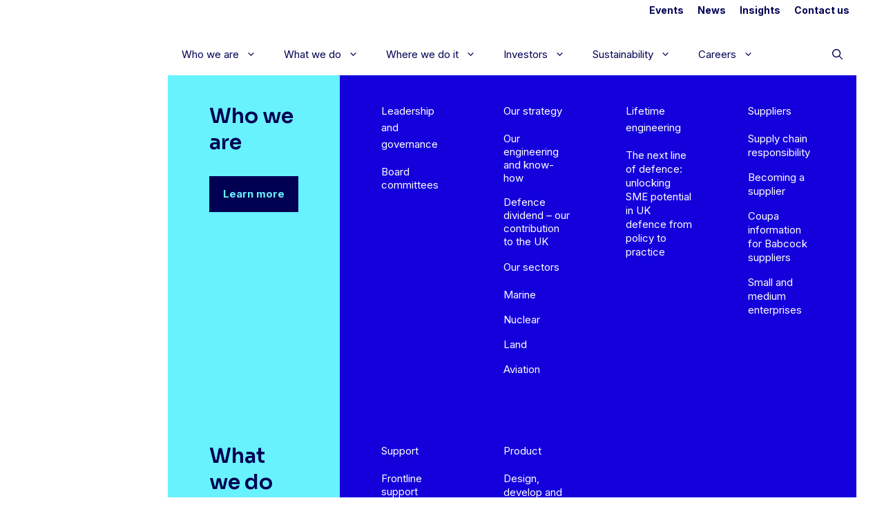

--- FILE ---
content_type: text/html; charset=UTF-8
request_url: https://www.babcockinternational.com/news/babcock-team-31-selected-as-preferred-bidder-for-uk-type-31-frigate-programme/
body_size: 24173
content:
<!DOCTYPE html>
<html lang="en-GB" prefix="og: https://ogp.me/ns#">
<head>
	<meta charset="UTF-8">
		<style>img:is([sizes="auto" i], [sizes^="auto," i]) { contain-intrinsic-size: 3000px 1500px }</style>
	<!-- Google Tag Manager -->
<script>(function(w,d,s,l,i){w[l]=w[l]||[];w[l].push({'gtm.start':
new Date().getTime(),event:'gtm.js'});var f=d.getElementsByTagName(s)[0],
j=d.createElement(s),dl=l!='dataLayer'?'&l='+l:'';j.async=true;j.src=
'https://www.googletagmanager.com/gtm.js?id='+i+dl;f.parentNode.insertBefore(j,f);
})(window,document,'script','dataLayer','GTM-5LRKVK2');</script>
<!-- End Google Tag Manager --><meta name="viewport" content="width=device-width, initial-scale=1">
<!-- Search Engine Optimization by Rank Math - https://rankmath.com/ -->
<title>Babcock Team 31 selected as preferred bidder for UK Type 31 frigate programme - Babcock International Group</title>
<meta name="description" content="Archie Bethel, CEO Babcock said:"/>
<meta name="robots" content="follow, index, max-snippet:-1, max-video-preview:-1, max-image-preview:large"/>
<link rel="canonical" href="https://www.babcockinternational.com/news/babcock-team-31-selected-as-preferred-bidder-for-uk-type-31-frigate-programme/" />
<meta property="og:locale" content="en_GB" />
<meta property="og:type" content="article" />
<meta property="og:title" content="Babcock Team 31 selected as preferred bidder for UK Type 31 frigate programme - Babcock International Group" />
<meta property="og:description" content="Archie Bethel, CEO Babcock said:" />
<meta property="og:url" content="https://www.babcockinternational.com/news/babcock-team-31-selected-as-preferred-bidder-for-uk-type-31-frigate-programme/" />
<meta property="og:site_name" content="Babcock International Group" />
<meta property="article:section" content="News" />
<meta property="og:updated_time" content="2025-06-03T13:04:16+01:00" />
<meta property="og:image" content="https://www.babcockinternational.com/wp-content/uploads/2025/06/A140-3-Ship-DSEI-Brochure-190819-1024x683.jpg" />
<meta property="og:image:secure_url" content="https://www.babcockinternational.com/wp-content/uploads/2025/06/A140-3-Ship-DSEI-Brochure-190819-1024x683.jpg" />
<meta property="og:image:width" content="840" />
<meta property="og:image:height" content="560" />
<meta property="og:image:alt" content="Babcock Team 31 selected as preferred bidder for UK Type 31 frigate programme" />
<meta property="og:image:type" content="image/jpeg" />
<meta name="twitter:card" content="summary_large_image" />
<meta name="twitter:title" content="Babcock Team 31 selected as preferred bidder for UK Type 31 frigate programme - Babcock International Group" />
<meta name="twitter:description" content="Archie Bethel, CEO Babcock said:" />
<meta name="twitter:image" content="https://www.babcockinternational.com/wp-content/uploads/2025/06/A140-3-Ship-DSEI-Brochure-190819-1024x683.jpg" />
<meta name="twitter:label1" content="Written by" />
<meta name="twitter:data1" content="chrissparshott" />
<meta name="twitter:label2" content="Time to read" />
<meta name="twitter:data2" content="3 minutes" />
<!-- /Rank Math WordPress SEO plugin -->

<link rel='dns-prefetch' href='//static.addtoany.com' />
<link href='https://fonts.gstatic.com' crossorigin rel='preconnect' />
<link href='https://fonts.googleapis.com' crossorigin rel='preconnect' />
<link rel="alternate" type="application/rss+xml" title="Babcock International Group &raquo; Feed" href="https://www.babcockinternational.com/feed/" />
<link rel="alternate" type="application/rss+xml" title="Babcock International Group &raquo; Comments Feed" href="https://www.babcockinternational.com/comments/feed/" />
<link rel='stylesheet' id='wp-block-library-css' href='https://www.babcockinternational.com/wp-includes/css/dist/block-library/style.min.css?ver=6.8.3' media='all' />
<style id='classic-theme-styles-inline-css'>
/*! This file is auto-generated */
.wp-block-button__link{color:#fff;background-color:#32373c;border-radius:9999px;box-shadow:none;text-decoration:none;padding:calc(.667em + 2px) calc(1.333em + 2px);font-size:1.125em}.wp-block-file__button{background:#32373c;color:#fff;text-decoration:none}
</style>
<style id='safe-svg-svg-icon-style-inline-css'>
.safe-svg-cover{text-align:center}.safe-svg-cover .safe-svg-inside{display:inline-block;max-width:100%}.safe-svg-cover svg{fill:currentColor;height:100%;max-height:100%;max-width:100%;width:100%}

</style>
<style id='global-styles-inline-css'>
:root{--wp--preset--aspect-ratio--square: 1;--wp--preset--aspect-ratio--4-3: 4/3;--wp--preset--aspect-ratio--3-4: 3/4;--wp--preset--aspect-ratio--3-2: 3/2;--wp--preset--aspect-ratio--2-3: 2/3;--wp--preset--aspect-ratio--16-9: 16/9;--wp--preset--aspect-ratio--9-16: 9/16;--wp--preset--color--black: var(--black);--wp--preset--color--cyan-bluish-gray: #abb8c3;--wp--preset--color--white: var(--white);--wp--preset--color--pale-pink: #f78da7;--wp--preset--color--vivid-red: #cf2e2e;--wp--preset--color--luminous-vivid-orange: #ff6900;--wp--preset--color--luminous-vivid-amber: #fcb900;--wp--preset--color--light-green-cyan: #7bdcb5;--wp--preset--color--vivid-green-cyan: #00d084;--wp--preset--color--pale-cyan-blue: #8ed1fc;--wp--preset--color--vivid-cyan-blue: #0693e3;--wp--preset--color--vivid-purple: #9b51e0;--wp--preset--color--brand-primary: var(--brand-primary);--wp--preset--color--brand-secondary: var(--brand-secondary);--wp--preset--color--accent-1: var(--accent-1);--wp--preset--color--background: var(--background);--wp--preset--color--accent-2: var(--accent-2);--wp--preset--color--dark-green: var(--dark-green);--wp--preset--color--light-green: var(--light-green);--wp--preset--color--ochre: var(--ochre);--wp--preset--color--lilac: var(--lilac);--wp--preset--color--purple: var(--purple);--wp--preset--color--grey-background: var(--grey-background);--wp--preset--color--grey-border: var(--grey-border);--wp--preset--gradient--vivid-cyan-blue-to-vivid-purple: linear-gradient(135deg,rgba(6,147,227,1) 0%,rgb(155,81,224) 100%);--wp--preset--gradient--light-green-cyan-to-vivid-green-cyan: linear-gradient(135deg,rgb(122,220,180) 0%,rgb(0,208,130) 100%);--wp--preset--gradient--luminous-vivid-amber-to-luminous-vivid-orange: linear-gradient(135deg,rgba(252,185,0,1) 0%,rgba(255,105,0,1) 100%);--wp--preset--gradient--luminous-vivid-orange-to-vivid-red: linear-gradient(135deg,rgba(255,105,0,1) 0%,rgb(207,46,46) 100%);--wp--preset--gradient--very-light-gray-to-cyan-bluish-gray: linear-gradient(135deg,rgb(238,238,238) 0%,rgb(169,184,195) 100%);--wp--preset--gradient--cool-to-warm-spectrum: linear-gradient(135deg,rgb(74,234,220) 0%,rgb(151,120,209) 20%,rgb(207,42,186) 40%,rgb(238,44,130) 60%,rgb(251,105,98) 80%,rgb(254,248,76) 100%);--wp--preset--gradient--blush-light-purple: linear-gradient(135deg,rgb(255,206,236) 0%,rgb(152,150,240) 100%);--wp--preset--gradient--blush-bordeaux: linear-gradient(135deg,rgb(254,205,165) 0%,rgb(254,45,45) 50%,rgb(107,0,62) 100%);--wp--preset--gradient--luminous-dusk: linear-gradient(135deg,rgb(255,203,112) 0%,rgb(199,81,192) 50%,rgb(65,88,208) 100%);--wp--preset--gradient--pale-ocean: linear-gradient(135deg,rgb(255,245,203) 0%,rgb(182,227,212) 50%,rgb(51,167,181) 100%);--wp--preset--gradient--electric-grass: linear-gradient(135deg,rgb(202,248,128) 0%,rgb(113,206,126) 100%);--wp--preset--gradient--midnight: linear-gradient(135deg,rgb(2,3,129) 0%,rgb(40,116,252) 100%);--wp--preset--font-size--small: 13px;--wp--preset--font-size--medium: 20px;--wp--preset--font-size--large: 36px;--wp--preset--font-size--x-large: 42px;--wp--preset--spacing--20: 0.44rem;--wp--preset--spacing--30: 0.67rem;--wp--preset--spacing--40: 1rem;--wp--preset--spacing--50: 1.5rem;--wp--preset--spacing--60: 2.25rem;--wp--preset--spacing--70: 3.38rem;--wp--preset--spacing--80: 5.06rem;--wp--preset--shadow--natural: 6px 6px 9px rgba(0, 0, 0, 0.2);--wp--preset--shadow--deep: 12px 12px 50px rgba(0, 0, 0, 0.4);--wp--preset--shadow--sharp: 6px 6px 0px rgba(0, 0, 0, 0.2);--wp--preset--shadow--outlined: 6px 6px 0px -3px rgba(255, 255, 255, 1), 6px 6px rgba(0, 0, 0, 1);--wp--preset--shadow--crisp: 6px 6px 0px rgba(0, 0, 0, 1);}:where(.is-layout-flex){gap: 0.5em;}:where(.is-layout-grid){gap: 0.5em;}body .is-layout-flex{display: flex;}.is-layout-flex{flex-wrap: wrap;align-items: center;}.is-layout-flex > :is(*, div){margin: 0;}body .is-layout-grid{display: grid;}.is-layout-grid > :is(*, div){margin: 0;}:where(.wp-block-columns.is-layout-flex){gap: 2em;}:where(.wp-block-columns.is-layout-grid){gap: 2em;}:where(.wp-block-post-template.is-layout-flex){gap: 1.25em;}:where(.wp-block-post-template.is-layout-grid){gap: 1.25em;}.has-black-color{color: var(--wp--preset--color--black) !important;}.has-cyan-bluish-gray-color{color: var(--wp--preset--color--cyan-bluish-gray) !important;}.has-white-color{color: var(--wp--preset--color--white) !important;}.has-pale-pink-color{color: var(--wp--preset--color--pale-pink) !important;}.has-vivid-red-color{color: var(--wp--preset--color--vivid-red) !important;}.has-luminous-vivid-orange-color{color: var(--wp--preset--color--luminous-vivid-orange) !important;}.has-luminous-vivid-amber-color{color: var(--wp--preset--color--luminous-vivid-amber) !important;}.has-light-green-cyan-color{color: var(--wp--preset--color--light-green-cyan) !important;}.has-vivid-green-cyan-color{color: var(--wp--preset--color--vivid-green-cyan) !important;}.has-pale-cyan-blue-color{color: var(--wp--preset--color--pale-cyan-blue) !important;}.has-vivid-cyan-blue-color{color: var(--wp--preset--color--vivid-cyan-blue) !important;}.has-vivid-purple-color{color: var(--wp--preset--color--vivid-purple) !important;}.has-black-background-color{background-color: var(--wp--preset--color--black) !important;}.has-cyan-bluish-gray-background-color{background-color: var(--wp--preset--color--cyan-bluish-gray) !important;}.has-white-background-color{background-color: var(--wp--preset--color--white) !important;}.has-pale-pink-background-color{background-color: var(--wp--preset--color--pale-pink) !important;}.has-vivid-red-background-color{background-color: var(--wp--preset--color--vivid-red) !important;}.has-luminous-vivid-orange-background-color{background-color: var(--wp--preset--color--luminous-vivid-orange) !important;}.has-luminous-vivid-amber-background-color{background-color: var(--wp--preset--color--luminous-vivid-amber) !important;}.has-light-green-cyan-background-color{background-color: var(--wp--preset--color--light-green-cyan) !important;}.has-vivid-green-cyan-background-color{background-color: var(--wp--preset--color--vivid-green-cyan) !important;}.has-pale-cyan-blue-background-color{background-color: var(--wp--preset--color--pale-cyan-blue) !important;}.has-vivid-cyan-blue-background-color{background-color: var(--wp--preset--color--vivid-cyan-blue) !important;}.has-vivid-purple-background-color{background-color: var(--wp--preset--color--vivid-purple) !important;}.has-black-border-color{border-color: var(--wp--preset--color--black) !important;}.has-cyan-bluish-gray-border-color{border-color: var(--wp--preset--color--cyan-bluish-gray) !important;}.has-white-border-color{border-color: var(--wp--preset--color--white) !important;}.has-pale-pink-border-color{border-color: var(--wp--preset--color--pale-pink) !important;}.has-vivid-red-border-color{border-color: var(--wp--preset--color--vivid-red) !important;}.has-luminous-vivid-orange-border-color{border-color: var(--wp--preset--color--luminous-vivid-orange) !important;}.has-luminous-vivid-amber-border-color{border-color: var(--wp--preset--color--luminous-vivid-amber) !important;}.has-light-green-cyan-border-color{border-color: var(--wp--preset--color--light-green-cyan) !important;}.has-vivid-green-cyan-border-color{border-color: var(--wp--preset--color--vivid-green-cyan) !important;}.has-pale-cyan-blue-border-color{border-color: var(--wp--preset--color--pale-cyan-blue) !important;}.has-vivid-cyan-blue-border-color{border-color: var(--wp--preset--color--vivid-cyan-blue) !important;}.has-vivid-purple-border-color{border-color: var(--wp--preset--color--vivid-purple) !important;}.has-vivid-cyan-blue-to-vivid-purple-gradient-background{background: var(--wp--preset--gradient--vivid-cyan-blue-to-vivid-purple) !important;}.has-light-green-cyan-to-vivid-green-cyan-gradient-background{background: var(--wp--preset--gradient--light-green-cyan-to-vivid-green-cyan) !important;}.has-luminous-vivid-amber-to-luminous-vivid-orange-gradient-background{background: var(--wp--preset--gradient--luminous-vivid-amber-to-luminous-vivid-orange) !important;}.has-luminous-vivid-orange-to-vivid-red-gradient-background{background: var(--wp--preset--gradient--luminous-vivid-orange-to-vivid-red) !important;}.has-very-light-gray-to-cyan-bluish-gray-gradient-background{background: var(--wp--preset--gradient--very-light-gray-to-cyan-bluish-gray) !important;}.has-cool-to-warm-spectrum-gradient-background{background: var(--wp--preset--gradient--cool-to-warm-spectrum) !important;}.has-blush-light-purple-gradient-background{background: var(--wp--preset--gradient--blush-light-purple) !important;}.has-blush-bordeaux-gradient-background{background: var(--wp--preset--gradient--blush-bordeaux) !important;}.has-luminous-dusk-gradient-background{background: var(--wp--preset--gradient--luminous-dusk) !important;}.has-pale-ocean-gradient-background{background: var(--wp--preset--gradient--pale-ocean) !important;}.has-electric-grass-gradient-background{background: var(--wp--preset--gradient--electric-grass) !important;}.has-midnight-gradient-background{background: var(--wp--preset--gradient--midnight) !important;}.has-small-font-size{font-size: var(--wp--preset--font-size--small) !important;}.has-medium-font-size{font-size: var(--wp--preset--font-size--medium) !important;}.has-large-font-size{font-size: var(--wp--preset--font-size--large) !important;}.has-x-large-font-size{font-size: var(--wp--preset--font-size--x-large) !important;}
:where(.wp-block-post-template.is-layout-flex){gap: 1.25em;}:where(.wp-block-post-template.is-layout-grid){gap: 1.25em;}
:where(.wp-block-columns.is-layout-flex){gap: 2em;}:where(.wp-block-columns.is-layout-grid){gap: 2em;}
:root :where(.wp-block-pullquote){font-size: 1.5em;line-height: 1.6;}
</style>
<link rel='stylesheet' id='contact-form-7-css' href='https://www.babcockinternational.com/wp-content/plugins/contact-form-7/includes/css/styles.css?ver=6.1.4' media='all' />
<link rel='stylesheet' id='bel-featherlight-css' href='https://www.babcockinternational.com/wp-content/plugins/wp.plugin.lightbox/assets/vendor/featherlight/featherlight.min.css?ver=1750760723' media='all' />
<link rel='stylesheet' id='bel-bel-css' href='https://www.babcockinternational.com/wp-content/plugins/wp.plugin.lightbox/assets/css/modal.css?ver=1750760724' media='all' />
<link rel='stylesheet' id='bmn-bmn-css' href='https://www.babcockinternational.com/wp-content/plugins/wp.plugin.mega-nav/assets/css/styles.css?ver=1763729330' media='all' />
<link rel='stylesheet' id='babcock-newsletter-signup-css' href='https://www.babcockinternational.com/wp-content/plugins/wp.plugin.newsletter-signup/assets/css/styles.css?ver=1750760723' media='all' />
<link rel='stylesheet' id='parent-style-css' href='https://www.babcockinternational.com/wp-content/themes/generatepress/style.css?ver=6.8.3' media='all' />
<link rel='stylesheet' id='generate-style-css' href='https://www.babcockinternational.com/wp-content/themes/generatepress/assets/css/main.min.css?ver=3.6.1' media='all' />
<style id='generate-style-inline-css'>
body{background-color:var(--white);color:var(--body-text);}a{color:var(--accent-2);}a:hover, a:focus, a:active{color:var(--accent-2);}.wp-block-group__inner-container{max-width:1200px;margin-left:auto;margin-right:auto;}.site-header .header-image{width:220px;}:root{--brand-primary:#000053;--brand-secondary:#6cffc6;--accent-1:#68f2fe;--background:#f5f1e3;--accent-2:#1400db;--dark-green:#007a78;--light-green:#7cb742;--ochre:#d7b782;--lilac:#a75ca7;--purple:#7124c0;--black:#000000;--grey-background:#f6f6f6;--white:#ffffff;--grey-border:#e6e6e6;}:root .has-brand-primary-color{color:var(--brand-primary);}:root .has-brand-primary-background-color{background-color:var(--brand-primary);}:root .has-brand-secondary-color{color:var(--brand-secondary);}:root .has-brand-secondary-background-color{background-color:var(--brand-secondary);}:root .has-accent-1-color{color:var(--accent-1);}:root .has-accent-1-background-color{background-color:var(--accent-1);}:root .has-background-color{color:var(--background);}:root .has-background-background-color{background-color:var(--background);}:root .has-accent-2-color{color:var(--accent-2);}:root .has-accent-2-background-color{background-color:var(--accent-2);}:root .has-dark-green-color{color:var(--dark-green);}:root .has-dark-green-background-color{background-color:var(--dark-green);}:root .has-light-green-color{color:var(--light-green);}:root .has-light-green-background-color{background-color:var(--light-green);}:root .has-ochre-color{color:var(--ochre);}:root .has-ochre-background-color{background-color:var(--ochre);}:root .has-lilac-color{color:var(--lilac);}:root .has-lilac-background-color{background-color:var(--lilac);}:root .has-purple-color{color:var(--purple);}:root .has-purple-background-color{background-color:var(--purple);}:root .has-black-color{color:var(--black);}:root .has-black-background-color{background-color:var(--black);}:root .has-grey-background-color{color:var(--grey-background);}:root .has-grey-background-background-color{background-color:var(--grey-background);}:root .has-white-color{color:var(--white);}:root .has-white-background-color{background-color:var(--white);}:root .has-grey-border-color{color:var(--grey-border);}:root .has-grey-border-background-color{background-color:var(--grey-border);}.gp-modal:not(.gp-modal--open):not(.gp-modal--transition){display:none;}.gp-modal--transition:not(.gp-modal--open){pointer-events:none;}.gp-modal-overlay:not(.gp-modal-overlay--open):not(.gp-modal--transition){display:none;}.gp-modal__overlay{display:none;position:fixed;top:0;left:0;right:0;bottom:0;background:rgba(0,0,0,0.2);display:flex;justify-content:center;align-items:center;z-index:10000;backdrop-filter:blur(3px);transition:opacity 500ms ease;opacity:0;}.gp-modal--open:not(.gp-modal--transition) .gp-modal__overlay{opacity:1;}.gp-modal__container{max-width:100%;max-height:100vh;transform:scale(0.9);transition:transform 500ms ease;padding:0 10px;}.gp-modal--open:not(.gp-modal--transition) .gp-modal__container{transform:scale(1);}.search-modal-fields{display:flex;}.gp-search-modal .gp-modal__overlay{align-items:flex-start;padding-top:25vh;background:var(--gp-search-modal-overlay-bg-color);}.search-modal-form{width:500px;max-width:100%;background-color:var(--gp-search-modal-bg-color);color:var(--gp-search-modal-text-color);}.search-modal-form .search-field, .search-modal-form .search-field:focus{width:100%;height:60px;background-color:transparent;border:0;appearance:none;color:currentColor;}.search-modal-fields button, .search-modal-fields button:active, .search-modal-fields button:focus, .search-modal-fields button:hover{background-color:transparent;border:0;color:currentColor;width:60px;}h1{font-family:Sora, sans-serif;font-weight:600;font-size:44px;letter-spacing:normal;line-height:normal;}h2{font-family:Sora, sans-serif;font-weight:600;font-size:38px;letter-spacing:normal;line-height:normal;}h3{font-family:Sora, sans-serif;font-weight:600;font-size:28px;letter-spacing:normal;line-height:normal;}body, button, input, select, textarea{font-family:Inter, sans-serif;letter-spacing:normal;}body{line-height:1.5;}a{font-family:inherit;font-weight:bold;}.main-navigation,.main-navigation ul ul{background-color:var(--white);}.main-navigation .main-nav ul li a, .main-navigation .menu-toggle, .main-navigation .menu-bar-items{color:var(--brand-primary);}.main-navigation .main-nav ul li:not([class*="current-menu-"]):hover > a, .main-navigation .main-nav ul li:not([class*="current-menu-"]):focus > a, .main-navigation .main-nav ul li.sfHover:not([class*="current-menu-"]) > a, .main-navigation .menu-bar-item:hover > a, .main-navigation .menu-bar-item.sfHover > a{color:var(--accent-2);background-color:var(--white);}button.menu-toggle:hover,button.menu-toggle:focus{color:var(--brand-primary);}.main-navigation .main-nav ul li[class*="current-menu-"] > a{color:var(--accent);background-color:var(--white);}.navigation-search input[type="search"],.navigation-search input[type="search"]:active, .navigation-search input[type="search"]:focus, .main-navigation .main-nav ul li.search-item.active > a, .main-navigation .menu-bar-items .search-item.active > a{color:var(--accent-2);background-color:var(--white);}.separate-containers .inside-article, .separate-containers .comments-area, .separate-containers .page-header, .one-container .container, .separate-containers .paging-navigation, .inside-page-header{color:var(--brand-primary);}.inside-article a,.paging-navigation a,.comments-area a,.page-header a{color:var(--accent-2);}.inside-article a:hover,.paging-navigation a:hover,.comments-area a:hover,.page-header a:hover{color:var(--body-text);}h1{color:var(--brand-primary);}h2{color:var(--brand-primary);}input[type="text"],input[type="email"],input[type="url"],input[type="password"],input[type="search"],input[type="tel"],input[type="number"],textarea,select{background-color:rgba(0,0,0,0);border-color:rgba(223,226,230,0);}button,html input[type="button"],input[type="reset"],input[type="submit"],a.button,a.wp-block-button__link:not(.has-background){color:var(--white);background-color:var(--brand-primary);}button:hover,html input[type="button"]:hover,input[type="reset"]:hover,input[type="submit"]:hover,a.button:hover,button:focus,html input[type="button"]:focus,input[type="reset"]:focus,input[type="submit"]:focus,a.button:focus,a.wp-block-button__link:not(.has-background):active,a.wp-block-button__link:not(.has-background):focus,a.wp-block-button__link:not(.has-background):hover{color:var(--white);background-color:var(--accent-2);}a.generate-back-to-top{background-color:rgba( 0,0,0,0.4 );color:#ffffff;}a.generate-back-to-top:hover,a.generate-back-to-top:focus{background-color:rgba( 0,0,0,0.6 );color:#ffffff;}:root{--gp-search-modal-bg-color:var(--white);--gp-search-modal-text-color:var(--brand-primary);--gp-search-modal-overlay-bg-color:rgba(0,0,0,0.6);}@media (max-width: 1170px){.main-navigation .menu-bar-item:hover > a, .main-navigation .menu-bar-item.sfHover > a{background:none;color:var(--brand-primary);}}.inside-header{padding:20px 0px 0px 20px;}.nav-below-header .main-navigation .inside-navigation.grid-container, .nav-above-header .main-navigation .inside-navigation.grid-container{padding:0px 20px 0px 0px;}.site-main .wp-block-group__inner-container{padding:40px;}.separate-containers .paging-navigation{padding-top:20px;padding-bottom:20px;}.entry-content .alignwide, body:not(.no-sidebar) .entry-content .alignfull{margin-left:-40px;width:calc(100% + 80px);max-width:calc(100% + 80px);}.rtl .menu-item-has-children .dropdown-menu-toggle{padding-left:20px;}.rtl .main-navigation .main-nav ul li.menu-item-has-children > a{padding-right:20px;}@media (max-width:768px){.separate-containers .inside-article, .separate-containers .comments-area, .separate-containers .page-header, .separate-containers .paging-navigation, .one-container .site-content, .inside-page-header{padding:30px;}.site-main .wp-block-group__inner-container{padding:30px;}.inside-top-bar{padding-right:30px;padding-left:30px;}.inside-header{padding-right:20px;padding-left:20px;}.widget-area .widget{padding-top:30px;padding-right:30px;padding-bottom:30px;padding-left:30px;}.footer-widgets-container{padding-top:30px;padding-right:30px;padding-bottom:30px;padding-left:30px;}.inside-site-info{padding-right:30px;padding-left:30px;}.entry-content .alignwide, body:not(.no-sidebar) .entry-content .alignfull{margin-left:-30px;width:calc(100% + 60px);max-width:calc(100% + 60px);}.one-container .site-main .paging-navigation{margin-bottom:20px;}}/* End cached CSS */.is-right-sidebar{width:30%;}.is-left-sidebar{width:30%;}.site-content .content-area{width:100%;}@media (max-width: 1170px){.main-navigation .menu-toggle,.sidebar-nav-mobile:not(#sticky-placeholder){display:block;}.main-navigation ul,.gen-sidebar-nav,.main-navigation:not(.slideout-navigation):not(.toggled) .main-nav > ul,.has-inline-mobile-toggle #site-navigation .inside-navigation > *:not(.navigation-search):not(.main-nav){display:none;}.nav-align-right .inside-navigation,.nav-align-center .inside-navigation{justify-content:space-between;}.has-inline-mobile-toggle .mobile-menu-control-wrapper{display:flex;flex-wrap:wrap;}.has-inline-mobile-toggle .inside-header{flex-direction:row;text-align:left;flex-wrap:wrap;}.has-inline-mobile-toggle .header-widget,.has-inline-mobile-toggle #site-navigation{flex-basis:100%;}.nav-float-left .has-inline-mobile-toggle #site-navigation{order:10;}}
#content {max-width: 1200px;margin-left: auto;margin-right: auto;}
.main-navigation, .main-navigation .menu-toggle{background-repeat:no-repeat;}.main-navigation .main-nav > ul > li > a{background-repeat:no-repeat;}.main-navigation .main-nav > ul > li > a:hover,.main-navigation .main-nav > ul > li.sfHover > a{background-repeat:no-repeat;}.main-navigation .main-nav > ul > li[class*="current-menu-"] > a,.main-navigation .main-nav > ul > li[class*="current-menu-"] > a:hover,.main-navigation .main-nav > ul > li[class*="current-menu-"].sfHover > a{background-repeat:no-repeat;}
.dynamic-author-image-rounded{border-radius:100%;}.dynamic-featured-image, .dynamic-author-image{vertical-align:middle;}.one-container.blog .dynamic-content-template:not(:last-child), .one-container.archive .dynamic-content-template:not(:last-child){padding-bottom:0px;}.dynamic-entry-excerpt > p:last-child{margin-bottom:0px;}
</style>
<link rel='stylesheet' id='generate-child-css' href='https://www.babcockinternational.com/wp-content/themes/babcock/style.css?ver=1763725000' media='all' />
<link rel='stylesheet' id='generate-google-fonts-css' href='https://fonts.googleapis.com/css?family=Sora%3A100%2C200%2C300%2Cregular%2C500%2C600%2C700%2C800%7CInter%3A100%2C200%2C300%2Cregular%2C500%2C600%2C700%2C800%2C900&#038;display=swap&#038;ver=3.6.1' media='all' />
<link rel='stylesheet' id='addtoany-css' href='https://www.babcockinternational.com/wp-content/plugins/add-to-any/addtoany.min.css?ver=1.16' media='all' />
<style id='addtoany-inline-css'>
.addtoany_header {
	font-weight: bold;
}

@media (min-width: 1100px) {
    main > .addtoany_content {
        max-width: 975px;
    }
}

@media (max-width: 1100px) and (min-width: 600px) {
    main > .addtoany_content {
        max-width: 90%;
    }
}

@media (max-width: 600px) and (min-width: 0px) {
    main > .addtoany_content {
        max-width: 85%;
    }
}

/* =========
 * Babcock Styles
 * =======*/
.addtoany_shortcode::before {
	content: 'Share:';
	display: inline-block;
	padding: 0 6px 0 0;
	font-weight: bold;
}
</style>
<link rel='stylesheet' id='generateblocks-global-css' href='https://www.babcockinternational.com/wp-content/uploads/generateblocks/style-global.css?ver=1762271545' media='all' />
<style id='generateblocks-inline-css'>
.gb-container.gb-tabs__item:not(.gb-tabs__item-open){display:none;}.gb-container-9329ac4b{display:flex;justify-content:flex-end;padding-right:40px;padding-left:40px;margin-right:auto;margin-left:auto;}.gb-container-b3860170{border-top:1px solid var(--grey-border);}.gb-container-7a3155f7{max-width:1200px;padding:30px 40px;margin-right:auto;margin-bottom:40px;margin-left:auto;border-bottom:1px solid var(--grey-border);}.gb-container-2464e2a5{display:flex;justify-content:space-between;}.gb-container-599e020e{display:flex;flex-direction:row;align-items:center;justify-content:flex-end;}.gb-container-991cacd6{display:flex;justify-content:space-between;column-gap:15px;row-gap:15px;}.gb-container-9f2af1e8{max-width:1200px;font-size:14px;padding-right:40px;padding-bottom:40px;padding-left:40px;margin-top:40px;margin-right:auto;margin-left:auto;}.gb-grid-wrapper > .gb-grid-column-c024c769{width:25%;}.gb-grid-wrapper > .gb-grid-column-70e5bf37{width:25%;}.gb-grid-wrapper > .gb-grid-column-314ac0f5{width:25%;}.gb-grid-wrapper > .gb-grid-column-3b93fb9d{width:25%;}.gb-container-05c663c4{max-width:1200px;font-size:14px;padding-right:40px;padding-left:40px;margin-top:40px;margin-right:auto;margin-left:auto;border-top:1px solid var(--grey-border);}.gb-container-1d5a4596{display:flex;justify-content:space-between;padding-top:30px;padding-bottom:30px;}.gb-container-c152b76b{width:30%;padding-top:4px;padding-bottom:4px;}.gb-container-68feccfd{width:60%;display:flex;justify-content:flex-end;text-align:right;}.gb-container-0cf9e460{padding-top:40px;}.gb-container-16000560{padding-top:10px;padding-bottom:10px;border-top:1px solid var(--grey-border);border-bottom:1px solid var(--grey-border);}.gb-container-933a018d{width:100%;max-width:1200px;margin-right:auto;margin-left:auto;}.gb-container-c2f2f1eb{min-height:400px;display:flex;justify-content:center;position:relative;}.gb-container-3882b3c1{width:100%;max-width:1920px;}.gb-container-6c0cb479{height:100%;min-height:400px;display:flex;flex-direction:column;align-items:flex-start;padding:40px 60px;border-right-color:var(--accent-1);background-color:var(--accent-1);}.gb-grid-wrapper > .gb-grid-column-6c0cb479{width:25%;}.gb-container-b3028fbb{height:100%;padding:40px 60px;background-color:var(--accent-2);}.gb-grid-wrapper > .gb-grid-column-b3028fbb{width:75%;}.gb-container-8c825451{max-width:1000px;}.gb-container-1b51da92{height:100%;border-right-color:var(--accent-1);}.gb-grid-wrapper > .gb-grid-column-1b51da92{width:25%;}.gb-container-ea0d73b6{height:100%;border-right-color:var(--accent-1);}.gb-grid-wrapper > .gb-grid-column-ea0d73b6{width:25%;}.gb-container-3a4ca210{height:100%;border-right-color:var(--accent-1);}.gb-grid-wrapper > .gb-grid-column-3a4ca210{width:25%;}.gb-container-e2773d0d{height:100%;border-right-color:var(--accent-1);}.gb-grid-wrapper > .gb-grid-column-e2773d0d{width:25%;}.gb-container-2fd43821{min-height:400px;display:flex;justify-content:center;position:relative;}.gb-container-e046930c{width:100%;max-width:1920px;}.gb-container-e8c1b120{height:100%;min-height:400px;display:flex;flex-direction:column;align-items:flex-start;padding:40px 60px;border-right-color:var(--accent-1);background-color:var(--accent-1);}.gb-grid-wrapper > .gb-grid-column-e8c1b120{width:25%;}.gb-container-f0e02b14{height:100%;padding:40px 60px;background-color:var(--accent-2);}.gb-grid-wrapper > .gb-grid-column-f0e02b14{width:75%;}.gb-container-2052f2cd{max-width:1000px;}.gb-container-09c4adea{min-height:100%;flex-direction:column;border-right-color:var(--accent-1);}.gb-grid-wrapper > .gb-grid-column-09c4adea{width:25%;}.gb-container-3e5d0423{min-height:100%;flex-direction:column;border-right-color:var(--accent-1);}.gb-grid-wrapper > .gb-grid-column-3e5d0423{width:25%;}.gb-container-bf631b6b{min-height:100%;flex-direction:column;border-right-color:var(--accent-1);}.gb-grid-wrapper > .gb-grid-column-bf631b6b{width:25%;}.gb-container-7cfd286d{min-height:100%;flex-direction:column;border-right-color:var(--accent-1);}.gb-grid-wrapper > .gb-grid-column-7cfd286d{width:25%;}.gb-container-6a90ff93{height:100%;border-right-color:var(--accent-1);}.gb-grid-wrapper > .gb-grid-column-6a90ff93{width:25%;}.gb-container-70911ace{height:100%;border-right-color:var(--accent-1);}.gb-grid-wrapper > .gb-grid-column-70911ace{width:25%;}.gb-container-0318fa8b{height:100%;border-right-color:var(--accent-1);}.gb-grid-wrapper > .gb-grid-column-0318fa8b{width:25%;}.gb-container-c875bfba{height:100%;border-right-color:var(--accent-1);}.gb-grid-wrapper > .gb-grid-column-c875bfba{width:25%;}.gb-container-c073ad42{height:100%;border-right-color:var(--accent-1);}.gb-grid-wrapper > .gb-grid-column-c073ad42{width:25%;}.gb-container-60f71c2d{height:100%;border-right-color:var(--accent-1);}.gb-grid-wrapper > .gb-grid-column-60f71c2d{width:25%;}.gb-container-68b7bc9c{height:100%;border-right-color:var(--accent-1);}.gb-grid-wrapper > .gb-grid-column-68b7bc9c{width:25%;}.gb-container-458ea898{height:100%;border-right-color:var(--accent-1);}.gb-grid-wrapper > .gb-grid-column-458ea898{width:25%;}.gb-container-9bf160f6{height:100%;border-right-color:var(--accent-1);}.gb-grid-wrapper > .gb-grid-column-9bf160f6{width:25%;}.gb-container-c8947806{height:100%;border-right-color:var(--accent-1);}.gb-grid-wrapper > .gb-grid-column-c8947806{width:25%;}.gb-container-43f8f763{height:100%;border-right-color:var(--accent-1);}.gb-grid-wrapper > .gb-grid-column-43f8f763{width:25%;}.gb-container-9f568472{height:100%;border-right-color:var(--accent-1);}.gb-grid-wrapper > .gb-grid-column-9f568472{width:25%;}p.gb-headline-1c5058d5{font-size:14px;font-weight:bold;padding:4px 10px;margin-bottom:0px;}p.gb-headline-1c5058d5 a{color:var(--brand-primary);}p.gb-headline-1c5058d5 a:hover{color:var(--accent-2);}p.gb-headline-a09b4f86{font-size:14px;font-weight:bold;padding:4px 10px;margin-bottom:0px;}p.gb-headline-a09b4f86 a{color:var(--brand-primary);}p.gb-headline-a09b4f86 a:hover{color:var(--accent-2);}p.gb-headline-0eddd740{font-size:14px;font-weight:bold;padding:4px 10px;margin-bottom:0px;}p.gb-headline-0eddd740 a{color:var(--brand-primary);}p.gb-headline-0eddd740 a:hover{color:var(--accent-2);}p.gb-headline-c2c394ec{font-size:14px;font-weight:bold;padding:4px 10px;margin-bottom:0px;}p.gb-headline-c2c394ec a{color:var(--brand-primary);}p.gb-headline-c2c394ec a:hover{color:var(--accent-2);}p.gb-headline-7f28a540{display:flex;align-items:center;column-gap:0.5em;margin-bottom:0px;}p.gb-headline-7f28a540 a{color:var(--brand-primary);}p.gb-headline-7f28a540 a:hover{color:var(--accent-2);}p.gb-headline-7f28a540 .gb-icon{line-height:0;color:var(--accent-2);padding-right:6px;}p.gb-headline-7f28a540 .gb-icon svg{width:38px;height:38px;fill:currentColor;}p.gb-headline-bfc46655{padding-right:15px;margin-bottom:0px;color:var(--brand-primary);}p.gb-headline-774c09ec{font-size:28px;margin-bottom:10px;color:var(--brand-primary);}p.gb-headline-774c09ec a{color:var(--brand-primary);}p.gb-headline-774c09ec a:hover{color:var(--accent-2);}p.gb-headline-5d87b0bf{padding-top:6px;padding-bottom:6px;margin-bottom:0px;}p.gb-headline-5d87b0bf a{color:var(--brand-primary);}p.gb-headline-5d87b0bf a:hover{color:var(--accent-2);}p.gb-headline-f030645f{padding-top:6px;padding-bottom:6px;margin-bottom:0px;}p.gb-headline-f030645f a{color:var(--brand-primary);}p.gb-headline-f030645f a:hover{color:var(--accent-2);}p.gb-headline-80973509{padding-top:6px;padding-bottom:6px;margin-bottom:0px;}p.gb-headline-80973509 a{color:var(--brand-primary);}p.gb-headline-80973509 a:hover{color:var(--accent-2);}p.gb-headline-120b6a77{padding-top:6px;padding-bottom:6px;margin-bottom:0px;}p.gb-headline-120b6a77 a{color:var(--brand-primary);}p.gb-headline-120b6a77 a:hover{color:var(--accent-2);}p.gb-headline-eeda6783{padding-top:6px;padding-bottom:6px;margin-bottom:0px;}p.gb-headline-eeda6783 a{color:var(--brand-primary);}p.gb-headline-eeda6783 a:hover{color:var(--accent-2);}p.gb-headline-caaf7b58{padding-top:6px;padding-bottom:6px;margin-bottom:0px;}p.gb-headline-caaf7b58 a{color:var(--brand-primary);}p.gb-headline-caaf7b58 a:hover{color:var(--accent-2);}p.gb-headline-f2349570{padding-top:6px;padding-bottom:6px;margin-bottom:0px;}p.gb-headline-f2349570 a{color:var(--brand-primary);}p.gb-headline-f2349570 a:hover{color:var(--accent-2);}p.gb-headline-1b244f5e{padding-top:6px;padding-bottom:6px;margin-bottom:0px;}p.gb-headline-1b244f5e a{color:var(--brand-primary);}p.gb-headline-1b244f5e a:hover{color:var(--accent-2);}p.gb-headline-94b0b149{font-size:28px;font-weight:normal;margin-bottom:10px;color:var(--brand-primary);}p.gb-headline-94b0b149 a{color:var(--brand-primary);}p.gb-headline-94b0b149 a:hover{color:var(--accent-2);}p.gb-headline-82a74a20{padding-top:6px;padding-bottom:6px;margin-bottom:0px;}p.gb-headline-82a74a20 a{color:var(--brand-primary);}p.gb-headline-82a74a20 a:hover{color:var(--accent-2);}p.gb-headline-2329e8db{padding-top:6px;padding-bottom:6px;margin-bottom:0px;}p.gb-headline-2329e8db a{color:var(--brand-primary);}p.gb-headline-2329e8db a:hover{color:var(--accent-2);}p.gb-headline-63c5ece9{padding-top:6px;padding-bottom:6px;margin-bottom:0px;}p.gb-headline-63c5ece9 a{color:var(--brand-primary);}p.gb-headline-63c5ece9 a:hover{color:var(--accent-2);}p.gb-headline-ee4f219d{padding-top:6px;padding-bottom:6px;margin-bottom:0px;}p.gb-headline-ee4f219d a{color:var(--brand-primary);}p.gb-headline-ee4f219d a:hover{color:var(--accent-2);}p.gb-headline-4cfe2394{padding-top:6px;padding-bottom:6px;margin-bottom:0px;}p.gb-headline-4cfe2394 a{color:var(--brand-primary);}p.gb-headline-4cfe2394 a:hover{color:var(--accent-2);}p.gb-headline-9078863e{padding-top:6px;padding-bottom:6px;margin-bottom:0px;}p.gb-headline-9078863e a{color:var(--brand-primary);}p.gb-headline-9078863e a:hover{color:var(--accent-2);}p.gb-headline-30b118ba{padding-top:6px;padding-bottom:6px;margin-bottom:0px;}p.gb-headline-30b118ba a{color:var(--brand-primary);}p.gb-headline-30b118ba a:hover{color:var(--accent-2);}p.gb-headline-4c2373e8{padding-top:6px;padding-bottom:6px;margin-bottom:0px;}p.gb-headline-4c2373e8 a{color:var(--brand-primary);}p.gb-headline-4c2373e8 a:hover{color:var(--accent-2);}p.gb-headline-0e55412f{padding-top:6px;padding-bottom:6px;margin-bottom:0px;}p.gb-headline-0e55412f a{color:var(--brand-primary);}p.gb-headline-0e55412f a:hover{color:var(--accent-2);}p.gb-headline-e3bb836e{padding-top:6px;padding-bottom:6px;margin-bottom:0px;}p.gb-headline-e3bb836e a{color:var(--brand-primary);}p.gb-headline-e3bb836e a:hover{color:var(--accent-2);}p.gb-headline-616b1386{font-size:28px;font-weight:normal;margin-bottom:10px;color:var(--brand-primary);}p.gb-headline-616b1386 a{color:var(--brand-primary);}p.gb-headline-616b1386 a:hover{color:var(--accent-2);}p.gb-headline-939c1837{padding-top:6px;padding-bottom:6px;margin-bottom:0px;}p.gb-headline-939c1837 a{color:var(--brand-primary);}p.gb-headline-939c1837 a:hover{color:var(--accent-2);}p.gb-headline-dad3e840{display:flex;align-items:center;column-gap:0.5em;padding-top:6px;padding-bottom:6px;margin-bottom:0px;}p.gb-headline-dad3e840 a{color:var(--brand-primary);}p.gb-headline-dad3e840 a:hover{color:var(--accent-2);}p.gb-headline-dad3e840 .gb-icon{line-height:0;}p.gb-headline-dad3e840 .gb-icon svg{width:1.1em;height:1.1em;fill:currentColor;}p.gb-headline-533ec019{display:flex;align-items:center;column-gap:0.5em;padding-top:6px;padding-bottom:6px;margin-bottom:0px;}p.gb-headline-533ec019 a{color:var(--brand-primary);}p.gb-headline-533ec019 a:hover{color:var(--accent-2);}p.gb-headline-533ec019 .gb-icon{line-height:0;}p.gb-headline-533ec019 .gb-icon svg{width:1.1em;height:1.1em;fill:currentColor;}p.gb-headline-1e6c9859{padding-top:6px;padding-bottom:6px;margin-bottom:0px;}p.gb-headline-1e6c9859 a{color:var(--brand-primary);}p.gb-headline-1e6c9859 a:hover{color:var(--accent-2);}p.gb-headline-0cd074c0{padding-top:6px;padding-bottom:6px;margin-bottom:0px;}p.gb-headline-0cd074c0 a{color:var(--brand-primary);}p.gb-headline-0cd074c0 a:hover{color:var(--accent-2);}p.gb-headline-1c6d6495{font-size:28px;font-weight:normal;margin-bottom:10px;color:var(--brand-primary);}p.gb-headline-1c6d6495 a{color:var(--brand-primary);}p.gb-headline-1c6d6495 a:hover{color:var(--accent-2);}p.gb-headline-53e8369d{padding-top:6px;padding-bottom:6px;margin-bottom:0px;}p.gb-headline-53e8369d a{color:var(--brand-primary);}p.gb-headline-53e8369d a:hover{color:var(--accent-2);}p.gb-headline-9a210ad9{padding-top:6px;padding-bottom:6px;margin-bottom:0px;}p.gb-headline-9a210ad9 a{color:var(--brand-primary);}p.gb-headline-9a210ad9 a:hover{color:var(--accent-2);}p.gb-headline-ad95aba7{padding-top:6px;padding-bottom:6px;margin-bottom:0px;}p.gb-headline-ad95aba7 a{color:var(--brand-primary);}p.gb-headline-ad95aba7 a:hover{color:var(--accent-2);}p.gb-headline-7c77d573{padding-top:6px;padding-bottom:6px;margin-bottom:0px;}p.gb-headline-7c77d573 a{color:var(--brand-primary);}p.gb-headline-7c77d573 a:hover{color:var(--accent-2);}p.gb-headline-25719112{padding-top:6px;padding-bottom:6px;margin-bottom:0px;}p.gb-headline-25719112 a{color:var(--brand-primary);}p.gb-headline-25719112 a:hover{color:var(--accent-2);}p.gb-headline-3e4dc495{padding-top:6px;padding-bottom:6px;margin-bottom:0px;}p.gb-headline-3e4dc495 a{color:var(--brand-primary);}p.gb-headline-3e4dc495 a:hover{color:var(--accent-2);}p.gb-headline-464da8d0{padding-top:6px;padding-bottom:6px;margin-bottom:0px;}p.gb-headline-464da8d0 a{color:var(--brand-primary);}p.gb-headline-464da8d0 a:hover{color:var(--accent-2);}p.gb-headline-e637435d{padding-top:6px;padding-bottom:6px;margin-bottom:0px;}p.gb-headline-e637435d a{color:var(--brand-primary);}p.gb-headline-e637435d a:hover{color:var(--accent-2);}p.gb-headline-87e417b0{padding:4px 10px;margin-bottom:0px;}p.gb-headline-87e417b0 a{color:var(--brand-primary);}p.gb-headline-87e417b0 a:hover{color:var(--accent-2);}p.gb-headline-66bb9757{padding:4px 10px;margin-bottom:0px;}p.gb-headline-66bb9757 a{color:var(--brand-primary);}p.gb-headline-66bb9757 a:hover{color:var(--accent-2);}p.gb-headline-97f86fac{padding:4px 10px;margin-bottom:0px;}p.gb-headline-97f86fac a{color:var(--brand-primary);}p.gb-headline-97f86fac a:hover{color:var(--accent-2);}p.gb-headline-9b3e6a2f{font-size:14px;text-transform:uppercase;margin-bottom:20px;color:#6c757d;}h1.gb-headline-48ea6c00{margin-bottom:40px;color:var(--brand-primary);}p.gb-headline-e6fb7623{margin-bottom:0px;}h3.gb-headline-850d50e5{margin-bottom:20px;color:var(--brand-primary);}p.gb-headline-69ece08a{display:flex;align-items:flex-start;column-gap:0.5em;font-weight:600;}p.gb-headline-7cc64887{display:flex;align-items:flex-start;column-gap:0.5em;}p.gb-headline-2e7d764b{display:flex;flex-direction:row;align-items:flex-start;}p.gb-headline-b6ba6913{display:flex;flex-direction:row;align-items:flex-start;}p.gb-headline-998c4476{display:flex;flex-direction:row;align-items:flex-start;}p.gb-headline-7de32e15{display:flex;flex-direction:row;align-items:flex-start;font-size:16px;}p.gb-headline-bceaf7e6{display:flex;flex-direction:row;align-items:flex-start;font-size:16px;}p.gb-headline-faa8091d{display:flex;flex-direction:row;align-items:flex-start;font-size:16px;}p.gb-headline-533f22d8{display:flex;flex-direction:row;align-items:flex-start;font-size:16px;}p.gb-headline-57c9978c{display:flex;flex-direction:row;align-items:flex-start;}p.gb-headline-50a25a62{display:flex;flex-direction:row;align-items:flex-start;font-size:16px;}p.gb-headline-eed3d40d{display:flex;flex-direction:row;align-items:flex-start;}p.gb-headline-cc37b1a4{display:flex;flex-direction:row;align-items:flex-start;font-size:16px;}p.gb-headline-701bd83a{display:flex;flex-direction:row;align-items:flex-start;font-size:16px;}p.gb-headline-661c12bc{display:flex;flex-direction:row;align-items:flex-start;font-size:16px;}p.gb-headline-697be799{display:flex;flex-direction:row;align-items:flex-start;font-size:16px;}h3.gb-headline-0cb3e890{margin-bottom:20px;color:var(--brand-primary);}p.gb-headline-32014f6f{display:flex;align-items:flex-start;column-gap:0.5em;font-weight:600;}p.gb-headline-bf89152e{display:flex;align-items:flex-start;column-gap:0.5em;}p.gb-headline-c30dbc97{display:flex;align-items:flex-start;column-gap:0.5em;}p.gb-headline-2e1d0e25{display:flex;align-items:flex-start;column-gap:0.5em;}p.gb-headline-42431dff{display:flex;flex-direction:row;align-items:flex-start;}p.gb-headline-bd32bf7f{display:flex;flex-direction:row;align-items:flex-start;font-size:16px;}p.gb-headline-f0275eda{display:flex;flex-direction:row;align-items:flex-start;font-size:16px;}h3.gb-headline-ca6832ac{margin-bottom:20px;color:var(--brand-primary);}p.gb-headline-a78669be{display:flex;flex-direction:row;align-items:flex-start;}p.gb-headline-24b86f2a{display:flex;align-items:flex-start;justify-content:flex-start;column-gap:0.5em;font-weight:600;}p.gb-headline-24b86f2a .gb-icon{line-height:0;padding-top:5px;padding-left:10px;}p.gb-headline-24b86f2a .gb-icon svg{width:1.1em;height:1.1em;fill:currentColor;}p.gb-headline-90076784{display:flex;align-items:flex-start;justify-content:flex-start;column-gap:0.5em;font-weight:600;}p.gb-headline-90076784 .gb-icon{line-height:0;padding-top:5px;padding-left:10px;}p.gb-headline-90076784 .gb-icon svg{width:1.1em;height:1.1em;fill:currentColor;}p.gb-headline-0e29710e{display:flex;flex-direction:row;align-items:flex-start;}p.gb-headline-4f72d19c{display:flex;align-items:flex-start;justify-content:flex-start;column-gap:0.5em;width:100%;font-weight:600;}p.gb-headline-4f72d19c .gb-icon{line-height:0;padding-top:5px;padding-left:10px;}p.gb-headline-4f72d19c .gb-icon svg{width:1.1em;height:1.1em;fill:currentColor;}p.gb-headline-1075c12f{display:flex;align-items:flex-start;justify-content:flex-start;column-gap:0.5em;width:100%;font-weight:600;}p.gb-headline-72fcc854{display:flex;flex-direction:row;align-items:flex-start;column-gap:0.5em;}p.gb-headline-857e86e7{display:flex;flex-direction:row;align-items:flex-start;column-gap:0.5em;}p.gb-headline-80714f0f{display:flex;flex-direction:row;align-items:flex-start;column-gap:0.5em;}p.gb-headline-36b412bd{display:flex;flex-direction:row;align-items:flex-start;column-gap:0.5em;}p.gb-headline-6b9fa5cf{display:flex;flex-direction:row;align-items:flex-start;column-gap:0.5em;}p.gb-headline-e25fec2c{display:flex;flex-direction:row;align-items:flex-start;column-gap:0.5em;}p.gb-headline-6e9176b3{display:flex;flex-direction:row;align-items:flex-start;column-gap:0.5em;}p.gb-headline-5b938d1b{display:flex;flex-direction:row;align-items:flex-start;column-gap:0.5em;}p.gb-headline-ae51db42{display:flex;flex-direction:row;align-items:flex-start;column-gap:0.5em;}p.gb-headline-75c81358{display:flex;flex-direction:row;align-items:flex-start;column-gap:0.5em;}p.gb-headline-975175cf{display:flex;flex-direction:row;align-items:flex-start;column-gap:0.5em;}p.gb-headline-c90e72e4{display:flex;flex-direction:row;align-items:flex-start;column-gap:0.5em;}p.gb-headline-ae71a89b{display:flex;flex-direction:row;align-items:flex-start;column-gap:0.5em;font-size:16px;}p.gb-headline-73845ef0{display:flex;flex-direction:row;align-items:flex-start;column-gap:0.5em;}p.gb-headline-496f18c4{display:flex;flex-direction:row;align-items:flex-start;font-size:16px;}p.gb-headline-5e81babe{display:flex;flex-direction:row;align-items:flex-start;font-size:16px;}p.gb-headline-ed37f4a6{display:flex;flex-direction:row;align-items:flex-start;font-size:16px;}p.gb-headline-372c57e6{display:flex;flex-direction:row;align-items:flex-start;font-size:16px;}p.gb-headline-631dc6ff{display:flex;flex-direction:row;align-items:flex-start;font-size:16px;}p.gb-headline-a7befdd0{font-size:22px;font-weight:normal;margin-bottom:16px;color:var(--white);}p.gb-headline-a7befdd0 .gb-highlight{color:var(--white);}p.gb-headline-b7e1f796{display:flex;align-items:center;column-gap:0.5em;}p.gb-headline-b7e1f796 .gb-icon{line-height:0;padding-right:5px;}p.gb-headline-b7e1f796 .gb-icon svg{width:2.2em;height:2.2em;fill:currentColor;}p.gb-headline-a96ae559{display:flex;align-items:center;column-gap:0.5em;}p.gb-headline-a96ae559 .gb-icon{line-height:0;padding-right:5px;}p.gb-headline-a96ae559 .gb-icon svg{width:2.2em;height:2.2em;fill:currentColor;}p.gb-headline-94304005{display:flex;align-items:center;column-gap:0.5em;}p.gb-headline-94304005 .gb-icon{line-height:0;padding-right:5px;}p.gb-headline-94304005 .gb-icon svg{width:2.2em;height:2.2em;fill:currentColor;}p.gb-headline-89db4edd{display:flex;align-items:center;column-gap:0.5em;}p.gb-headline-89db4edd .gb-icon{line-height:0;padding-right:5px;}p.gb-headline-89db4edd .gb-icon svg{width:2.2em;height:2.2em;fill:currentColor;}p.gb-headline-6abd95be{display:flex;align-items:center;column-gap:0.5em;}p.gb-headline-6abd95be .gb-icon{line-height:0;padding-right:5px;}p.gb-headline-6abd95be .gb-icon svg{width:2.2em;height:2.2em;fill:currentColor;}h3.gb-headline-fda095d1{font-size:30px;margin-bottom:20px;color:var(--brand-primary);}p.gb-headline-daa11358{display:flex;flex-direction:row;align-items:flex-start;}p.gb-headline-3a1fc091{display:flex;flex-direction:row;align-items:flex-start;}p.gb-headline-d48c394b{display:flex;flex-direction:row;align-items:flex-start;}p.gb-headline-a92fba01{display:flex;flex-direction:row;align-items:flex-start;}p.gb-headline-a363f8b5{display:flex;flex-direction:row;align-items:flex-start;}p.gb-headline-2bb6291d{display:flex;flex-direction:row;align-items:flex-start;}p.gb-headline-806cc63e{display:flex;flex-direction:row;align-items:flex-start;}h3.gb-headline-f9cb9090{margin-bottom:20px;color:var(--brand-primary);}p.gb-headline-2118ca7a{display:flex;align-items:flex-start;justify-content:flex-start;column-gap:0.5em;font-weight:600;}p.gb-headline-2118ca7a a{color:var(--white);}p.gb-headline-2118ca7a a:hover{color:var(--brand-secondary);}p.gb-headline-2118ca7a .gb-icon{line-height:0;padding-top:5px;padding-left:10px;}p.gb-headline-2118ca7a .gb-icon svg{width:1.1em;height:1.1em;fill:currentColor;}p.gb-headline-8dc5e7f0{display:flex;align-items:flex-start;justify-content:flex-start;column-gap:0.5em;font-weight:600;}p.gb-headline-8dc5e7f0 .gb-icon{line-height:0;padding-top:5px;padding-left:10px;}p.gb-headline-8dc5e7f0 .gb-icon svg{width:1.1em;height:1.1em;fill:currentColor;}p.gb-headline-83833741{display:flex;align-items:flex-start;justify-content:flex-start;column-gap:0.5em;font-weight:600;}p.gb-headline-a7451201{display:flex;flex-direction:row;align-items:flex-start;font-size:16px;}p.gb-headline-4ae015d1{display:flex;flex-direction:row;align-items:flex-start;font-size:16px;}p.gb-headline-28ddd2b1{display:flex;flex-direction:row;align-items:flex-start;font-size:16px;}p.gb-headline-1a1eff84{display:flex;flex-direction:row;align-items:flex-start;font-size:16px;}p.gb-headline-8fb56685{display:flex;flex-direction:row;align-items:flex-start;font-size:16px;}p.gb-headline-f2ca6bab{display:flex;flex-direction:row;align-items:flex-start;}p.gb-headline-23e380ae{display:flex;flex-direction:row;align-items:flex-start;}p.gb-headline-06384566{display:flex;flex-direction:row;align-items:flex-start;}p.gb-headline-6d45a526{display:flex;flex-direction:row;align-items:flex-start;}p.gb-headline-6c61eef2{display:flex;flex-direction:row;align-items:flex-start;}p.gb-headline-45b31379{display:flex;flex-direction:row;align-items:flex-start;}p.gb-headline-fec6ddf4{display:flex;flex-direction:row;align-items:flex-start;}p.gb-headline-0c099058{display:flex;flex-direction:row;align-items:flex-start;}p.gb-headline-0722a6b3{display:flex;flex-direction:row;align-items:flex-start;}p.gb-headline-1f56feea{display:flex;flex-direction:row;align-items:flex-start;}.gb-accordion__item:not(.gb-accordion__item-open) > .gb-button .gb-accordion__icon-open{display:none;}.gb-accordion__item.gb-accordion__item-open > .gb-button .gb-accordion__icon{display:none;}a.gb-button-588b2414{display:inline-flex;align-items:center;column-gap:0.5em;color:var(--accent-2);text-decoration:none;}a.gb-button-588b2414:hover, a.gb-button-588b2414:active, a.gb-button-588b2414:focus{color:var(--brand-primary);}a.gb-button-588b2414 .gb-icon{line-height:0;}a.gb-button-588b2414 .gb-icon svg{width:30px;height:30px;fill:currentColor;}a.gb-button-98b8604b{display:inline-flex;align-items:center;column-gap:0.5em;color:var(--accent-2);text-decoration:none;}a.gb-button-98b8604b:hover, a.gb-button-98b8604b:active, a.gb-button-98b8604b:focus{color:var(--brand-primary);}a.gb-button-98b8604b .gb-icon{line-height:0;}a.gb-button-98b8604b .gb-icon svg{width:29px;height:29px;fill:currentColor;}a.gb-button-fd29ef8c{display:inline-flex;align-items:center;column-gap:0.5em;color:var(--accent-2);text-decoration:none;}a.gb-button-fd29ef8c:hover, a.gb-button-fd29ef8c:active, a.gb-button-fd29ef8c:focus{color:var(--brand-primary);}a.gb-button-fd29ef8c .gb-icon{line-height:0;}a.gb-button-fd29ef8c .gb-icon svg{width:30px;height:30px;fill:currentColor;}a.gb-button-57d55ca4{display:inline-flex;align-items:center;column-gap:0.5em;color:var(--accent-2);text-decoration:none;}a.gb-button-57d55ca4:hover, a.gb-button-57d55ca4:active, a.gb-button-57d55ca4:focus{color:var(--brand-primary);}a.gb-button-57d55ca4 .gb-icon{line-height:0;}a.gb-button-57d55ca4 .gb-icon svg{width:33px;height:33px;fill:currentColor;}a.gb-button-fd007e02{display:inline-flex;align-items:center;justify-content:center;text-align:center;padding:15px 20px;margin-top:10px;background-color:var(--brand-primary);color:var(--accent-1);text-decoration:none;}a.gb-button-fd007e02:hover, a.gb-button-fd007e02:active, a.gb-button-fd007e02:focus{background-color:var(--accent-2);color:var(--accent-1);}a.gb-button-9553db36{display:inline-flex;padding:15px 20px;margin-top:10px;background-color:var(--brand-primary);color:var(--accent-1);text-decoration:none;}a.gb-button-9553db36:hover, a.gb-button-9553db36:active, a.gb-button-9553db36:focus{background-color:var(--accent-2);color:var(--accent-1);}a.gb-button-1e6fd568{display:inline-flex;align-items:center;justify-content:center;text-align:center;padding:15px 20px;margin-top:10px;background-color:var(--brand-primary);color:var(--accent-1);text-decoration:none;}a.gb-button-1e6fd568:hover, a.gb-button-1e6fd568:active, a.gb-button-1e6fd568:focus{background-color:var(--accent-2);color:var(--accent-1);}a.gb-button-4ccbfc86{display:inline-flex;align-items:center;justify-content:center;text-align:center;padding:15px 20px;margin-top:10px;background-color:var(--brand-primary);color:var(--accent-1);text-decoration:none;}a.gb-button-4ccbfc86:hover, a.gb-button-4ccbfc86:active, a.gb-button-4ccbfc86:focus{background-color:var(--accent-2);color:var(--accent-1);}a.gb-button-a8501dbf{display:inline-flex;align-items:center;justify-content:center;text-align:center;padding:15px 20px;margin-top:10px;background-color:var(--brand-primary);color:var(--accent-1);text-decoration:none;}a.gb-button-a8501dbf:hover, a.gb-button-a8501dbf:active, a.gb-button-a8501dbf:focus{background-color:var(--accent-2);color:var(--accent-1);}.gb-grid-wrapper-d4d4fe29{display:flex;flex-wrap:wrap;row-gap:20px;margin-left:-40px;}.gb-grid-wrapper-d4d4fe29 > .gb-grid-column{box-sizing:border-box;padding-left:40px;}.gb-grid-wrapper-9bd5e7e9{display:flex;flex-wrap:wrap;}.gb-grid-wrapper-9bd5e7e9 > .gb-grid-column{box-sizing:border-box;}.gb-grid-wrapper-4aea40c6{display:flex;flex-wrap:wrap;row-gap:40px;margin-left:-80px;}.gb-grid-wrapper-4aea40c6 > .gb-grid-column{box-sizing:border-box;padding-left:80px;}.gb-grid-wrapper-188abaa2{display:flex;flex-wrap:wrap;}.gb-grid-wrapper-188abaa2 > .gb-grid-column{box-sizing:border-box;}.gb-grid-wrapper-caa6f8e6{display:flex;flex-wrap:wrap;row-gap:40px;margin-left:-80px;}.gb-grid-wrapper-caa6f8e6 > .gb-grid-column{box-sizing:border-box;padding-left:80px;}.gb-grid-wrapper-7f6602bb{display:flex;flex-wrap:wrap;row-gap:40px;margin-left:-80px;}.gb-grid-wrapper-7f6602bb > .gb-grid-column{box-sizing:border-box;padding-left:80px;}.gb-grid-wrapper-fdc9c3b0{display:flex;flex-wrap:wrap;row-gap:40px;margin-left:-80px;}.gb-grid-wrapper-fdc9c3b0 > .gb-grid-column{box-sizing:border-box;padding-left:80px;}.gb-grid-wrapper-00e8dad4{display:flex;flex-wrap:wrap;row-gap:40px;margin-left:-80px;}.gb-grid-wrapper-00e8dad4 > .gb-grid-column{box-sizing:border-box;padding-left:80px;}.gb-image-5dd741cd{vertical-align:middle;}@media (max-width: 1024px) {.gb-container-7a3155f7{padding-right:30px;padding-left:30px;}.gb-container-2464e2a5{flex-direction:row;column-gap:40px;row-gap:20px;}.gb-container-3db03bd3{width:100%;}.gb-grid-wrapper > .gb-grid-column-3db03bd3{width:100%;}.gb-container-599e020e{width:100%;flex-direction:row;justify-content:flex-end;}.gb-grid-wrapper > .gb-grid-column-599e020e{width:100%;}.gb-container-9f2af1e8{padding-right:30px;padding-bottom:0px;padding-left:30px;}.gb-grid-wrapper > .gb-grid-column-c024c769{width:50%;}.gb-grid-wrapper > .gb-grid-column-70e5bf37{width:50%;}.gb-grid-wrapper > .gb-grid-column-314ac0f5{width:50%;}.gb-grid-wrapper > .gb-grid-column-3b93fb9d{width:50%;}.gb-container-05c663c4{padding-right:30px;padding-left:30px;}.gb-container-1d5a4596{display:flex;flex-direction:column;}.gb-container-c152b76b{width:100%;order:2;}.gb-grid-wrapper > .gb-grid-column-c152b76b{width:100%;}.gb-container-68feccfd{width:100%;justify-content:flex-start;order:1;margin-bottom:20px;margin-left:-10px;}.gb-grid-wrapper > .gb-grid-column-68feccfd{width:100%;}}@media (max-width: 1024px) and (min-width: 768px) {p.gb-headline-1c5058d5{display:none !important;}p.gb-headline-0eddd740{display:none !important;}}@media (max-width: 767px) {.gb-container-9329ac4b{padding-right:30px;padding-left:30px;}.gb-container-2464e2a5{flex-direction:column;}.gb-container-599e020e{justify-content:flex-start;}.gb-grid-wrapper > .gb-grid-column-c024c769{width:100%;}.gb-grid-wrapper > .gb-grid-column-70e5bf37{width:100%;}.gb-grid-wrapper > .gb-grid-column-314ac0f5{width:100%;}.gb-grid-wrapper > .gb-grid-column-3b93fb9d{width:100%;}.gb-container-c152b76b{width:100%;}.gb-grid-wrapper > .gb-grid-column-c152b76b{width:100%;}.gb-container-68feccfd{width:100%;}.gb-grid-wrapper > .gb-grid-column-68feccfd{width:100%;}.gb-grid-wrapper > .gb-grid-column-6c0cb479{width:100%;}.gb-grid-wrapper > .gb-grid-column-b3028fbb{width:100%;}.gb-grid-wrapper > .gb-grid-column-1b51da92{width:100%;}.gb-grid-wrapper > .gb-grid-column-ea0d73b6{width:100%;}.gb-grid-wrapper > .gb-grid-column-3a4ca210{width:100%;}.gb-grid-wrapper > .gb-grid-column-e2773d0d{width:100%;}.gb-grid-wrapper > .gb-grid-column-e8c1b120{width:100%;}.gb-grid-wrapper > .gb-grid-column-f0e02b14{width:100%;}.gb-grid-wrapper > .gb-grid-column-09c4adea{width:100%;}.gb-grid-wrapper > .gb-grid-column-3e5d0423{width:100%;}.gb-grid-wrapper > .gb-grid-column-bf631b6b{width:100%;}.gb-grid-wrapper > .gb-grid-column-7cfd286d{width:100%;}.gb-grid-wrapper > .gb-grid-column-6a90ff93{width:100%;}.gb-grid-wrapper > .gb-grid-column-70911ace{width:100%;}.gb-grid-wrapper > .gb-grid-column-0318fa8b{width:100%;}.gb-grid-wrapper > .gb-grid-column-c875bfba{width:100%;}.gb-grid-wrapper > .gb-grid-column-c073ad42{width:100%;}.gb-grid-wrapper > .gb-grid-column-60f71c2d{width:100%;}.gb-grid-wrapper > .gb-grid-column-68b7bc9c{width:100%;}.gb-grid-wrapper > .gb-grid-column-458ea898{width:100%;}.gb-grid-wrapper > .gb-grid-column-9bf160f6{width:100%;}.gb-grid-wrapper > .gb-grid-column-c8947806{width:100%;}.gb-grid-wrapper > .gb-grid-column-43f8f763{width:100%;}.gb-grid-wrapper > .gb-grid-column-9f568472{width:100%;}p.gb-headline-1c5058d5{display:none !important;}p.gb-headline-a09b4f86{line-height:normal;}p.gb-headline-0eddd740{display:none !important;}p.gb-headline-c2c394ec{line-height:normal;}p.gb-headline-87e417b0{text-align:left;}}:root{--gb-container-width:1200px;}.gb-container .wp-block-image img{vertical-align:middle;}.gb-grid-wrapper .wp-block-image{margin-bottom:0;}.gb-highlight{background:none;}.gb-shape{line-height:0;}.gb-container-link{position:absolute;top:0;right:0;bottom:0;left:0;z-index:99;}
</style>
<style id='block-visibility-screen-size-styles-inline-css'>
/* Large screens (desktops, 992px and up) */
@media ( min-width: 992px ) {
	.block-visibility-hide-large-screen {
		display: none !important;
	}
}

/* Medium screens (tablets, between 768px and 992px) */
@media ( min-width: 768px ) and ( max-width: 991.98px ) {
	.block-visibility-hide-medium-screen {
		display: none !important;
	}
}

/* Small screens (mobile devices, less than 768px) */
@media ( max-width: 767.98px ) {
	.block-visibility-hide-small-screen {
		display: none !important;
	}
}
</style>
<!--n2css--><!--n2js--><script id="addtoany-core-js-before">
window.a2a_config=window.a2a_config||{};a2a_config.callbacks=[];a2a_config.overlays=[];a2a_config.templates={};a2a_localize = {
	Share: "Share",
	Save: "Save",
	Subscribe: "Subscribe",
	Email: "Email",
	Bookmark: "Bookmark",
	ShowAll: "Show all",
	ShowLess: "Show less",
	FindServices: "Find service(s)",
	FindAnyServiceToAddTo: "Instantly find any service to add to",
	PoweredBy: "Powered by",
	ShareViaEmail: "Share via email",
	SubscribeViaEmail: "Subscribe via email",
	BookmarkInYourBrowser: "Bookmark in your browser",
	BookmarkInstructions: "Press Ctrl+D or \u2318+D to bookmark this page",
	AddToYourFavorites: "Add to your favorites",
	SendFromWebOrProgram: "Send from any email address or email program",
	EmailProgram: "Email program",
	More: "More&#8230;",
	ThanksForSharing: "Thanks for sharing!",
	ThanksForFollowing: "Thanks for following!"
};
</script>
<script defer src="https://static.addtoany.com/menu/page.js" id="addtoany-core-js"></script>
<script src="https://www.babcockinternational.com/wp-includes/js/jquery/jquery.min.js?ver=3.7.1" id="jquery-core-js"></script>
<script defer src="https://www.babcockinternational.com/wp-content/plugins/add-to-any/addtoany.min.js?ver=1.1" id="addtoany-jquery-js"></script>
<script src="https://www.babcockinternational.com/wp-content/plugins/stop-user-enumeration/frontend/js/frontend.js?ver=1.7.7" id="stop-user-enumeration-js" defer data-wp-strategy="defer"></script>
<link rel="https://api.w.org/" href="https://www.babcockinternational.com/wp-json/" /><link rel="alternate" title="JSON" type="application/json" href="https://www.babcockinternational.com/wp-json/wp/v2/posts/3552" /><link rel='shortlink' href='https://www.babcockinternational.com/?p=3552' />
<link rel="icon" href="https://www.babcockinternational.com/wp-content/uploads/2025/05/cobalt-favicon-white-rounded-150x150.png" sizes="32x32" />
<link rel="icon" href="https://www.babcockinternational.com/wp-content/uploads/2025/05/cobalt-favicon-white-rounded.png" sizes="192x192" />
<link rel="apple-touch-icon" href="https://www.babcockinternational.com/wp-content/uploads/2025/05/cobalt-favicon-white-rounded.png" />
<meta name="msapplication-TileImage" content="https://www.babcockinternational.com/wp-content/uploads/2025/05/cobalt-favicon-white-rounded.png" />
		<style id="wp-custom-css">
			.site-logo {
	margin-top: -24px;
}

.gb-headline.reverse-icon .gb-icon {
    order: 1;
}

.site-footer .gb-headline.reverse-icon .gb-icon {
	width: 14px;
	height: 14px;
	display: inline-block;
	overflow: hidden;
}

/** =========================
 ** Form Styling
 ** =========================*/
.wpcf7 {
    background-color: white;
}

.wpcf7 input[type="text"],
.wpcf7 input[type="email"],
.wpcf7 textarea {
    background-color: #fff;
	border-style: solid;
	border-color: #1400db;
    color: #000;
    width: 100%;
}

.wpcf7 label {
	color: #000053;
	font-weight: bold;
}

.babock-form-control-input {
    height: 49px!important;
    width: 255px!important;
    border-radius: 0!important;
    border-color: #f6f6f6!important;
    padding: 2px;
    font-size: 16px;
    padding-right: 50px
}

.babock-form-label {
    font-size: 20px;
    font-family: Inter,Arial,Helvetica Neue,Helvetica,sans-serif;
    margin-right: 30px;
    font-weight: 500
}

.form-control:focus {
    box-shadow: 0 0 0 .2rem #0080c9 !important
}

html .modal-body div.wpcf7 {
    padding-left: 0px;
    padding-right: 0px;
}


html .wpcf7-text {
    height: 30px;
    padding-left: 10px;
    width: 100%
}

html div.wpcf7 select,
html div.wpcf7 textarea, 
html div.wpcf7 input {
	clear: both;
    margin: 10px 0 0 0
}

span.wpcf7-list-item { 
	display: block; 
	margin: 0 0 0 0;
}

.wpcf7-textarea:focus,
html .wpcf7-text:focus, 
html .wpcf7-number:focus, 
html .wpcf7-number, 
html .wpcf7-select {
    border-color: #129fea
}

html .wpcf7-form p {
    font-size: 16px
}

html .wpcf7-submit {
    font-size: 16px;
	font-weight: bold;
    padding: 15px 25px
}

form.wpcf7-form.init.label {
	color: #000053;
}		</style>
		</head>

<body class="wp-singular post-template-default single single-post postid-3552 single-format-standard wp-custom-logo wp-embed-responsive wp-theme-generatepress wp-child-theme-babcock post-image-above-header post-image-aligned-center sticky-menu-fade no-sidebar nav-float-right separate-containers header-aligned-left dropdown-hover full-width-content contained-content" itemtype="https://schema.org/Blog" itemscope>
	<!-- Google Tag Manager (noscript) -->
<noscript><iframe src="https://www.googletagmanager.com/ns.html?id=GTM-5LRKVK2"
height="0" width="0" style="display:none;visibility:hidden"></iframe></noscript>
<!-- End Google Tag Manager (noscript) --><a class="screen-reader-text skip-link" href="#content" title="Skip to content">Skip to content</a><div class="gb-container gb-container-4edff985">
<div class="gb-container gb-container-9329ac4b">

<p class="gb-headline gb-headline-1c5058d5 gb-headline-text secondary-nav-item"><a href="https://www.babcockinternational.com/events/" data-type="page" data-id="1402">Events</a></p>



<p class="gb-headline gb-headline-a09b4f86 gb-headline-text secondary-nav-item"><a href="https://www.babcockinternational.com/news/" data-type="page" data-id="184">News</a></p>



<p class="gb-headline gb-headline-0eddd740 gb-headline-text secondary-nav-item"><a href="https://www.babcockinternational.com/topics/insights/" data-type="category" data-id="49">Insights</a></p>



<p class="gb-headline gb-headline-c2c394ec gb-headline-text secondary-nav-item"><a href="/contact-us/">Contact us</a></p>

</div>
</div>		<header class="site-header has-inline-mobile-toggle" id="masthead" aria-label="Site"  itemtype="https://schema.org/WPHeader" itemscope>
			<div class="inside-header grid-container">
				<div class="site-logo">
					<a href="https://www.babcockinternational.com/" rel="home">
						<img  class="header-image is-logo-image" alt="Babcock International Group" src="https://www.babcockinternational.com/wp-content/uploads/2025/06/logo-header.png" srcset="https://www.babcockinternational.com/wp-content/uploads/2025/06/logo-header.png 1x, https://www.babcockinternational.com/wp-content/uploads/2025/06/logo-header-retina.png 2x" width="220" height="57" />
					</a>
				</div>	<nav class="main-navigation mobile-menu-control-wrapper" id="mobile-menu-control-wrapper" aria-label="Mobile Toggle">
		<div class="menu-bar-items">	<span class="menu-bar-item">
		<a href="#" role="button" aria-label="Open search" aria-haspopup="dialog" aria-controls="gp-search" data-gpmodal-trigger="gp-search"><span class="gp-icon icon-search"><svg viewBox="0 0 512 512" aria-hidden="true" xmlns="http://www.w3.org/2000/svg" width="1em" height="1em"><path fill-rule="evenodd" clip-rule="evenodd" d="M208 48c-88.366 0-160 71.634-160 160s71.634 160 160 160 160-71.634 160-160S296.366 48 208 48zM0 208C0 93.125 93.125 0 208 0s208 93.125 208 208c0 48.741-16.765 93.566-44.843 129.024l133.826 134.018c9.366 9.379 9.355 24.575-.025 33.941-9.379 9.366-24.575 9.355-33.941-.025L337.238 370.987C301.747 399.167 256.839 416 208 416 93.125 416 0 322.875 0 208z" /></svg><svg viewBox="0 0 512 512" aria-hidden="true" xmlns="http://www.w3.org/2000/svg" width="1em" height="1em"><path d="M71.029 71.029c9.373-9.372 24.569-9.372 33.942 0L256 222.059l151.029-151.03c9.373-9.372 24.569-9.372 33.942 0 9.372 9.373 9.372 24.569 0 33.942L289.941 256l151.03 151.029c9.372 9.373 9.372 24.569 0 33.942-9.373 9.372-24.569 9.372-33.942 0L256 289.941l-151.029 151.03c-9.373 9.372-24.569 9.372-33.942 0-9.372-9.373-9.372-24.569 0-33.942L222.059 256 71.029 104.971c-9.372-9.373-9.372-24.569 0-33.942z" /></svg></span></a>
	</span>
	</div>		<button data-nav="site-navigation" class="menu-toggle" aria-controls="primary-menu" aria-expanded="false">
			<span class="gp-icon icon-menu-bars"><svg viewBox="0 0 512 512" aria-hidden="true" xmlns="http://www.w3.org/2000/svg" width="1em" height="1em"><path d="M0 96c0-13.255 10.745-24 24-24h464c13.255 0 24 10.745 24 24s-10.745 24-24 24H24c-13.255 0-24-10.745-24-24zm0 160c0-13.255 10.745-24 24-24h464c13.255 0 24 10.745 24 24s-10.745 24-24 24H24c-13.255 0-24-10.745-24-24zm0 160c0-13.255 10.745-24 24-24h464c13.255 0 24 10.745 24 24s-10.745 24-24 24H24c-13.255 0-24-10.745-24-24z" /></svg><svg viewBox="0 0 512 512" aria-hidden="true" xmlns="http://www.w3.org/2000/svg" width="1em" height="1em"><path d="M71.029 71.029c9.373-9.372 24.569-9.372 33.942 0L256 222.059l151.029-151.03c9.373-9.372 24.569-9.372 33.942 0 9.372 9.373 9.372 24.569 0 33.942L289.941 256l151.03 151.029c9.372 9.373 9.372 24.569 0 33.942-9.373 9.372-24.569 9.372-33.942 0L256 289.941l-151.029 151.03c-9.373 9.372-24.569 9.372-33.942 0-9.372-9.373-9.372-24.569 0-33.942L222.059 256 71.029 104.971c-9.372-9.373-9.372-24.569 0-33.942z" /></svg></span><span class="screen-reader-text">Menu</span>		</button>
	</nav>
			<nav class="main-navigation has-menu-bar-items sub-menu-right" id="site-navigation" aria-label="Primary"  itemtype="https://schema.org/SiteNavigationElement" itemscope>
			<div class="inside-navigation grid-container">
								<button class="menu-toggle" aria-controls="primary-menu" aria-expanded="false">
					<span class="gp-icon icon-menu-bars"><svg viewBox="0 0 512 512" aria-hidden="true" xmlns="http://www.w3.org/2000/svg" width="1em" height="1em"><path d="M0 96c0-13.255 10.745-24 24-24h464c13.255 0 24 10.745 24 24s-10.745 24-24 24H24c-13.255 0-24-10.745-24-24zm0 160c0-13.255 10.745-24 24-24h464c13.255 0 24 10.745 24 24s-10.745 24-24 24H24c-13.255 0-24-10.745-24-24zm0 160c0-13.255 10.745-24 24-24h464c13.255 0 24 10.745 24 24s-10.745 24-24 24H24c-13.255 0-24-10.745-24-24z" /></svg><svg viewBox="0 0 512 512" aria-hidden="true" xmlns="http://www.w3.org/2000/svg" width="1em" height="1em"><path d="M71.029 71.029c9.373-9.372 24.569-9.372 33.942 0L256 222.059l151.029-151.03c9.373-9.372 24.569-9.372 33.942 0 9.372 9.373 9.372 24.569 0 33.942L289.941 256l151.03 151.029c9.372 9.373 9.372 24.569 0 33.942-9.373 9.372-24.569 9.372-33.942 0L256 289.941l-151.029 151.03c-9.373 9.372-24.569 9.372-33.942 0-9.372-9.373-9.372-24.569 0-33.942L222.059 256 71.029 104.971c-9.372-9.373-9.372-24.569 0-33.942z" /></svg></span><span class="screen-reader-text">Menu</span>				</button>
				<div id="primary-menu" class="main-nav"><ul id="menu-header-primary-nav" class=" menu sf-menu"><li id="menu-item-521" class="menu-item menu-item-type-post_type menu-item-object-page menu-item-has-children menu-item-521 mega-who-we-are"><a href="https://www.babcockinternational.com/who-we-are/">Who we are<span role="presentation" class="dropdown-menu-toggle"><span class="gp-icon icon-arrow"><svg viewBox="0 0 330 512" aria-hidden="true" xmlns="http://www.w3.org/2000/svg" width="1em" height="1em"><path d="M305.913 197.085c0 2.266-1.133 4.815-2.833 6.514L171.087 335.593c-1.7 1.7-4.249 2.832-6.515 2.832s-4.815-1.133-6.515-2.832L26.064 203.599c-1.7-1.7-2.832-4.248-2.832-6.514s1.132-4.816 2.832-6.515l14.162-14.163c1.7-1.699 3.966-2.832 6.515-2.832 2.266 0 4.815 1.133 6.515 2.832l111.316 111.317 111.316-111.317c1.7-1.699 4.249-2.832 6.515-2.832s4.815 1.133 6.515 2.832l14.162 14.163c1.7 1.7 2.833 4.249 2.833 6.515z" /></svg></span></span></a>
<ul class="sub-menu">
	<li id="menu-item-5950" class="menu-item menu-item-type-post_type menu-item-object-page menu-item-has-children menu-item-5950"><a href="https://www.babcockinternational.com/who-we-are/leadership-and-governance/">Leadership and governance<span role="presentation" class="dropdown-menu-toggle"><span class="gp-icon icon-arrow-right"><svg viewBox="0 0 192 512" aria-hidden="true" xmlns="http://www.w3.org/2000/svg" width="1em" height="1em" fill-rule="evenodd" clip-rule="evenodd" stroke-linejoin="round" stroke-miterlimit="1.414"><path d="M178.425 256.001c0 2.266-1.133 4.815-2.832 6.515L43.599 394.509c-1.7 1.7-4.248 2.833-6.514 2.833s-4.816-1.133-6.515-2.833l-14.163-14.162c-1.699-1.7-2.832-3.966-2.832-6.515 0-2.266 1.133-4.815 2.832-6.515l111.317-111.316L16.407 144.685c-1.699-1.7-2.832-4.249-2.832-6.515s1.133-4.815 2.832-6.515l14.163-14.162c1.7-1.7 4.249-2.833 6.515-2.833s4.815 1.133 6.514 2.833l131.994 131.993c1.7 1.7 2.832 4.249 2.832 6.515z" fill-rule="nonzero" /></svg></span></span></a>
	<ul class="sub-menu">
		<li id="menu-item-5954" class="menu-item menu-item-type-post_type menu-item-object-page menu-item-5954"><a href="https://www.babcockinternational.com/who-we-are/leadership-and-governance/board-committees/">Board committees</a></li>
	</ul>
</li>
	<li id="menu-item-5951" class="menu-item menu-item-type-post_type menu-item-object-page menu-item-has-children menu-item-5951"><a href="https://www.babcockinternational.com/who-we-are/our-strategy/">Our strategy<span role="presentation" class="dropdown-menu-toggle"><span class="gp-icon icon-arrow-right"><svg viewBox="0 0 192 512" aria-hidden="true" xmlns="http://www.w3.org/2000/svg" width="1em" height="1em" fill-rule="evenodd" clip-rule="evenodd" stroke-linejoin="round" stroke-miterlimit="1.414"><path d="M178.425 256.001c0 2.266-1.133 4.815-2.832 6.515L43.599 394.509c-1.7 1.7-4.248 2.833-6.514 2.833s-4.816-1.133-6.515-2.833l-14.163-14.162c-1.699-1.7-2.832-3.966-2.832-6.515 0-2.266 1.133-4.815 2.832-6.515l111.317-111.316L16.407 144.685c-1.699-1.7-2.832-4.249-2.832-6.515s1.133-4.815 2.832-6.515l14.163-14.162c1.7-1.7 4.249-2.833 6.515-2.833s4.815 1.133 6.514 2.833l131.994 131.993c1.7 1.7 2.832 4.249 2.832 6.515z" fill-rule="nonzero" /></svg></span></span></a>
	<ul class="sub-menu">
		<li id="menu-item-5955" class="menu-item menu-item-type-post_type menu-item-object-page menu-item-5955"><a href="https://www.babcockinternational.com/who-we-are/our-strategy/our-engineering-and-know-how/">Our engineering and know-how</a></li>
		<li id="menu-item-6686" class="menu-item menu-item-type-custom menu-item-object-custom menu-item-6686"><a href="https://www.babcockinternational.com/who-we-are/our-strategy/our-contribution-to-the-uk/">Defence dividend</a></li>
	</ul>
</li>
	<li id="menu-item-5952" class="menu-item menu-item-type-post_type menu-item-object-page menu-item-has-children menu-item-5952"><a href="https://www.babcockinternational.com/who-we-are/our-sectors/">Our sectors<span role="presentation" class="dropdown-menu-toggle"><span class="gp-icon icon-arrow-right"><svg viewBox="0 0 192 512" aria-hidden="true" xmlns="http://www.w3.org/2000/svg" width="1em" height="1em" fill-rule="evenodd" clip-rule="evenodd" stroke-linejoin="round" stroke-miterlimit="1.414"><path d="M178.425 256.001c0 2.266-1.133 4.815-2.832 6.515L43.599 394.509c-1.7 1.7-4.248 2.833-6.514 2.833s-4.816-1.133-6.515-2.833l-14.163-14.162c-1.699-1.7-2.832-3.966-2.832-6.515 0-2.266 1.133-4.815 2.832-6.515l111.317-111.316L16.407 144.685c-1.699-1.7-2.832-4.249-2.832-6.515s1.133-4.815 2.832-6.515l14.163-14.162c1.7-1.7 4.249-2.833 6.515-2.833s4.815 1.133 6.514 2.833l131.994 131.993c1.7 1.7 2.832 4.249 2.832 6.515z" fill-rule="nonzero" /></svg></span></span></a>
	<ul class="sub-menu">
		<li id="menu-item-5957" class="menu-item menu-item-type-post_type menu-item-object-page menu-item-5957"><a href="https://www.babcockinternational.com/who-we-are/our-sectors/marine/">Marine</a></li>
		<li id="menu-item-5958" class="menu-item menu-item-type-post_type menu-item-object-page menu-item-5958"><a href="https://www.babcockinternational.com/who-we-are/our-sectors/nuclear/">Nuclear</a></li>
		<li id="menu-item-5956" class="menu-item menu-item-type-post_type menu-item-object-page menu-item-5956"><a href="https://www.babcockinternational.com/who-we-are/our-sectors/land/">Land</a></li>
		<li id="menu-item-5959" class="menu-item menu-item-type-post_type menu-item-object-page menu-item-5959"><a href="https://www.babcockinternational.com/who-we-are/our-sectors/aviation/">Aviation</a></li>
	</ul>
</li>
	<li id="menu-item-14963" class="menu-item menu-item-type-post_type menu-item-object-page menu-item-has-children menu-item-14963"><a href="https://www.babcockinternational.com/who-we-are/lifetime-engineering/">Lifetime engineering<span role="presentation" class="dropdown-menu-toggle"><span class="gp-icon icon-arrow-right"><svg viewBox="0 0 192 512" aria-hidden="true" xmlns="http://www.w3.org/2000/svg" width="1em" height="1em" fill-rule="evenodd" clip-rule="evenodd" stroke-linejoin="round" stroke-miterlimit="1.414"><path d="M178.425 256.001c0 2.266-1.133 4.815-2.832 6.515L43.599 394.509c-1.7 1.7-4.248 2.833-6.514 2.833s-4.816-1.133-6.515-2.833l-14.163-14.162c-1.699-1.7-2.832-3.966-2.832-6.515 0-2.266 1.133-4.815 2.832-6.515l111.317-111.316L16.407 144.685c-1.699-1.7-2.832-4.249-2.832-6.515s1.133-4.815 2.832-6.515l14.163-14.162c1.7-1.7 4.249-2.833 6.515-2.833s4.815 1.133 6.514 2.833l131.994 131.993c1.7 1.7 2.832 4.249 2.832 6.515z" fill-rule="nonzero" /></svg></span></span></a>
	<ul class="sub-menu">
		<li id="menu-item-14962" class="menu-item menu-item-type-post_type menu-item-object-page menu-item-14962"><a href="https://www.babcockinternational.com/who-we-are/lifetime-engineering/the-next-line-of-defence-unlocking-sme-potential-in-uk-defence-from-policy-to-practice/">The next line of defence: unlocking SME potential in UK defence from policy to practice</a></li>
	</ul>
</li>
	<li id="menu-item-5953" class="menu-item menu-item-type-post_type menu-item-object-page menu-item-has-children menu-item-5953"><a href="https://www.babcockinternational.com/who-we-are/suppliers/">Suppliers<span role="presentation" class="dropdown-menu-toggle"><span class="gp-icon icon-arrow-right"><svg viewBox="0 0 192 512" aria-hidden="true" xmlns="http://www.w3.org/2000/svg" width="1em" height="1em" fill-rule="evenodd" clip-rule="evenodd" stroke-linejoin="round" stroke-miterlimit="1.414"><path d="M178.425 256.001c0 2.266-1.133 4.815-2.832 6.515L43.599 394.509c-1.7 1.7-4.248 2.833-6.514 2.833s-4.816-1.133-6.515-2.833l-14.163-14.162c-1.699-1.7-2.832-3.966-2.832-6.515 0-2.266 1.133-4.815 2.832-6.515l111.317-111.316L16.407 144.685c-1.699-1.7-2.832-4.249-2.832-6.515s1.133-4.815 2.832-6.515l14.163-14.162c1.7-1.7 4.249-2.833 6.515-2.833s4.815 1.133 6.514 2.833l131.994 131.993c1.7 1.7 2.832 4.249 2.832 6.515z" fill-rule="nonzero" /></svg></span></span></a>
	<ul class="sub-menu">
		<li id="menu-item-5960" class="menu-item menu-item-type-post_type menu-item-object-page menu-item-5960"><a href="https://www.babcockinternational.com/who-we-are/suppliers/supply-chain-responsibility/">Supply chain responsibility</a></li>
		<li id="menu-item-5961" class="menu-item menu-item-type-post_type menu-item-object-page menu-item-5961"><a href="https://www.babcockinternational.com/who-we-are/suppliers/becoming-a-supplier/">Becoming a supplier</a></li>
		<li id="menu-item-5962" class="menu-item menu-item-type-post_type menu-item-object-page menu-item-5962"><a href="https://www.babcockinternational.com/who-we-are/suppliers/becoming-a-supplier/coupa-information-for-babcock-suppliers/">Coupa information for Babcock suppliers</a></li>
		<li id="menu-item-5963" class="menu-item menu-item-type-post_type menu-item-object-page menu-item-5963"><a href="https://www.babcockinternational.com/who-we-are/suppliers/supply-chain-responsibility/small-medium-enterprises/">Small and medium enterprises</a></li>
	</ul>
</li>
</ul>
</li>
<li id="menu-item-562" class="menu-item menu-item-type-post_type menu-item-object-page menu-item-has-children menu-item-562 mega-what-we-do"><a href="https://www.babcockinternational.com/what-we-do/">What we do<span role="presentation" class="dropdown-menu-toggle"><span class="gp-icon icon-arrow"><svg viewBox="0 0 330 512" aria-hidden="true" xmlns="http://www.w3.org/2000/svg" width="1em" height="1em"><path d="M305.913 197.085c0 2.266-1.133 4.815-2.833 6.514L171.087 335.593c-1.7 1.7-4.249 2.832-6.515 2.832s-4.815-1.133-6.515-2.832L26.064 203.599c-1.7-1.7-2.832-4.248-2.832-6.514s1.132-4.816 2.832-6.515l14.162-14.163c1.7-1.699 3.966-2.832 6.515-2.832 2.266 0 4.815 1.133 6.515 2.832l111.316 111.317 111.316-111.317c1.7-1.699 4.249-2.832 6.515-2.832s4.815 1.133 6.515 2.832l14.162 14.163c1.7 1.7 2.833 4.249 2.833 6.515z" /></svg></span></span></a>
<ul class="sub-menu">
	<li id="menu-item-5968" class="menu-item menu-item-type-post_type menu-item-object-page menu-item-has-children menu-item-5968"><a href="https://www.babcockinternational.com/what-we-do/support/">Support<span role="presentation" class="dropdown-menu-toggle"><span class="gp-icon icon-arrow-right"><svg viewBox="0 0 192 512" aria-hidden="true" xmlns="http://www.w3.org/2000/svg" width="1em" height="1em" fill-rule="evenodd" clip-rule="evenodd" stroke-linejoin="round" stroke-miterlimit="1.414"><path d="M178.425 256.001c0 2.266-1.133 4.815-2.832 6.515L43.599 394.509c-1.7 1.7-4.248 2.833-6.514 2.833s-4.816-1.133-6.515-2.833l-14.163-14.162c-1.699-1.7-2.832-3.966-2.832-6.515 0-2.266 1.133-4.815 2.832-6.515l111.317-111.316L16.407 144.685c-1.699-1.7-2.832-4.249-2.832-6.515s1.133-4.815 2.832-6.515l14.163-14.162c1.7-1.7 4.249-2.833 6.515-2.833s4.815 1.133 6.514 2.833l131.994 131.993c1.7 1.7 2.832 4.249 2.832 6.515z" fill-rule="nonzero" /></svg></span></span></a>
	<ul class="sub-menu">
		<li id="menu-item-5979" class="menu-item menu-item-type-post_type menu-item-object-page menu-item-5979"><a href="https://www.babcockinternational.com/what-we-do/support/frontline-support/">Frontline support</a></li>
		<li id="menu-item-5978" class="menu-item menu-item-type-post_type menu-item-object-page menu-item-5978"><a href="https://www.babcockinternational.com/what-we-do/support/equipment-support/">Equipment support</a></li>
		<li id="menu-item-5974" class="menu-item menu-item-type-post_type menu-item-object-page menu-item-5974"><a href="https://www.babcockinternational.com/what-we-do/support/training/">Training</a></li>
	</ul>
</li>
	<li id="menu-item-5967" class="menu-item menu-item-type-post_type menu-item-object-page menu-item-has-children menu-item-5967"><a href="https://www.babcockinternational.com/what-we-do/product/">Product<span role="presentation" class="dropdown-menu-toggle"><span class="gp-icon icon-arrow-right"><svg viewBox="0 0 192 512" aria-hidden="true" xmlns="http://www.w3.org/2000/svg" width="1em" height="1em" fill-rule="evenodd" clip-rule="evenodd" stroke-linejoin="round" stroke-miterlimit="1.414"><path d="M178.425 256.001c0 2.266-1.133 4.815-2.832 6.515L43.599 394.509c-1.7 1.7-4.248 2.833-6.514 2.833s-4.816-1.133-6.515-2.833l-14.163-14.162c-1.699-1.7-2.832-3.966-2.832-6.515 0-2.266 1.133-4.815 2.832-6.515l111.317-111.316L16.407 144.685c-1.699-1.7-2.832-4.249-2.832-6.515s1.133-4.815 2.832-6.515l14.163-14.162c1.7-1.7 4.249-2.833 6.515-2.833s4.815 1.133 6.514 2.833l131.994 131.993c1.7 1.7 2.832 4.249 2.832 6.515z" fill-rule="nonzero" /></svg></span></span></a>
	<ul class="sub-menu">
		<li id="menu-item-5964" class="menu-item menu-item-type-post_type menu-item-object-page menu-item-5964"><a href="https://www.babcockinternational.com/what-we-do/product/design-develop-and-manufacture/">Design, develop and manufacture</a></li>
		<li id="menu-item-5973" class="menu-item menu-item-type-post_type menu-item-object-page menu-item-5973"><a href="https://www.babcockinternational.com/what-we-do/product/technology-and-systems-integration/">Technology and systems integration</a></li>
	</ul>
</li>
</ul>
</li>
<li id="menu-item-568" class="menu-item menu-item-type-post_type menu-item-object-page menu-item-has-children menu-item-568 mega-where-we-do-it"><a href="https://www.babcockinternational.com/where-we-do-it/">Where we do it<span role="presentation" class="dropdown-menu-toggle"><span class="gp-icon icon-arrow"><svg viewBox="0 0 330 512" aria-hidden="true" xmlns="http://www.w3.org/2000/svg" width="1em" height="1em"><path d="M305.913 197.085c0 2.266-1.133 4.815-2.833 6.514L171.087 335.593c-1.7 1.7-4.249 2.832-6.515 2.832s-4.815-1.133-6.515-2.832L26.064 203.599c-1.7-1.7-2.832-4.248-2.832-6.514s1.132-4.816 2.832-6.515l14.162-14.163c1.7-1.699 3.966-2.832 6.515-2.832 2.266 0 4.815 1.133 6.515 2.832l111.316 111.317 111.316-111.317c1.7-1.699 4.249-2.832 6.515-2.832s4.815 1.133 6.515 2.832l14.162 14.163c1.7 1.7 2.833 4.249 2.833 6.515z" /></svg></span></span></a>
<ul class="sub-menu">
	<li id="menu-item-5965" class="menu-item menu-item-type-post_type menu-item-object-page menu-item-5965"><a href="https://www.babcockinternational.com/where-we-do-it/uk/">UK</a></li>
	<li id="menu-item-5985" class="menu-item menu-item-type-custom menu-item-object-custom menu-item-5985"><a target="_blank" href="https://www.babcock.com.au/">Australia</a></li>
	<li id="menu-item-5986" class="menu-item menu-item-type-custom menu-item-object-custom menu-item-5986"><a target="_blank" href="https://babcockcanada.com/">Canada</a></li>
	<li id="menu-item-5984" class="menu-item menu-item-type-post_type menu-item-object-page menu-item-5984"><a href="https://www.babcockinternational.com/where-we-do-it/france/">France</a></li>
	<li id="menu-item-5987" class="menu-item menu-item-type-custom menu-item-object-custom menu-item-5987"><a target="_blank" href="https://www.babcock.co.za/">South Africa</a></li>
	<li id="menu-item-5988" class="menu-item menu-item-type-custom menu-item-object-custom menu-item-5988"><a href="https://www.babcockinternational.com/where-we-do-it/">Other markets</a></li>
</ul>
</li>
<li id="menu-item-588" class="menu-item menu-item-type-post_type menu-item-object-page menu-item-has-children menu-item-588 mega-investors"><a href="https://www.babcockinternational.com/investors/">Investors<span role="presentation" class="dropdown-menu-toggle"><span class="gp-icon icon-arrow"><svg viewBox="0 0 330 512" aria-hidden="true" xmlns="http://www.w3.org/2000/svg" width="1em" height="1em"><path d="M305.913 197.085c0 2.266-1.133 4.815-2.833 6.514L171.087 335.593c-1.7 1.7-4.249 2.832-6.515 2.832s-4.815-1.133-6.515-2.832L26.064 203.599c-1.7-1.7-2.832-4.248-2.832-6.514s1.132-4.816 2.832-6.515l14.162-14.163c1.7-1.699 3.966-2.832 6.515-2.832 2.266 0 4.815 1.133 6.515 2.832l111.316 111.317 111.316-111.317c1.7-1.699 4.249-2.832 6.515-2.832s4.815 1.133 6.515 2.832l14.162 14.163c1.7 1.7 2.833 4.249 2.833 6.515z" /></svg></span></span></a>
<ul class="sub-menu">
	<li id="menu-item-5989" class="menu-item menu-item-type-post_type menu-item-object-page menu-item-5989"><a href="https://www.babcockinternational.com/investors/results-and-presentations/">Results and Presentations</a></li>
	<li id="menu-item-5991" class="menu-item menu-item-type-post_type menu-item-object-page menu-item-5991"><a href="https://www.babcockinternational.com/investors/annual-reports/">Annual Reports</a></li>
	<li id="menu-item-5990" class="menu-item menu-item-type-post_type menu-item-object-page menu-item-5990"><a href="https://www.babcockinternational.com/investors/financial-calendar/">Financial Calendar</a></li>
	<li id="menu-item-5993" class="menu-item menu-item-type-post_type menu-item-object-page menu-item-5993"><a href="https://www.babcockinternational.com/investors/consensus/">Consensus</a></li>
	<li id="menu-item-5994" class="menu-item menu-item-type-post_type menu-item-object-page menu-item-5994"><a href="https://www.babcockinternational.com/investors/analysts/">Analyst Coverage</a></li>
	<li id="menu-item-5995" class="menu-item menu-item-type-post_type menu-item-object-page menu-item-5995"><a href="https://www.babcockinternational.com/investors/ir-contacts/">IR Contacts</a></li>
	<li id="menu-item-5996" class="menu-item menu-item-type-post_type menu-item-object-page menu-item-5996"><a href="https://www.babcockinternational.com/investors/esg-and-our-shareholders/">ESG and our shareholders</a></li>
	<li id="menu-item-5997" class="menu-item menu-item-type-post_type menu-item-object-page menu-item-5997"><a href="https://www.babcockinternational.com/investors/capital-markets-day/">Capital Markets Day 2024</a></li>
	<li id="menu-item-5972" class="menu-item menu-item-type-post_type menu-item-object-page menu-item-5972"><a href="https://www.babcockinternational.com/investors/shareholder-centre/">Shareholder Centre</a></li>
	<li id="menu-item-5999" class="menu-item menu-item-type-post_type menu-item-object-page menu-item-5999"><a href="https://www.babcockinternational.com/news/">News</a></li>
	<li id="menu-item-5998" class="menu-item menu-item-type-post_type menu-item-object-page menu-item-5998"><a href="https://www.babcockinternational.com/investors/regulatory-news/">Regulatory News</a></li>
	<li id="menu-item-6000" class="menu-item menu-item-type-post_type menu-item-object-page menu-item-has-children menu-item-6000"><a href="https://www.babcockinternational.com/investors/debt-investors/">Debt Investors<span role="presentation" class="dropdown-menu-toggle"><span class="gp-icon icon-arrow-right"><svg viewBox="0 0 192 512" aria-hidden="true" xmlns="http://www.w3.org/2000/svg" width="1em" height="1em" fill-rule="evenodd" clip-rule="evenodd" stroke-linejoin="round" stroke-miterlimit="1.414"><path d="M178.425 256.001c0 2.266-1.133 4.815-2.832 6.515L43.599 394.509c-1.7 1.7-4.248 2.833-6.514 2.833s-4.816-1.133-6.515-2.833l-14.163-14.162c-1.699-1.7-2.832-3.966-2.832-6.515 0-2.266 1.133-4.815 2.832-6.515l111.317-111.316L16.407 144.685c-1.699-1.7-2.832-4.249-2.832-6.515s1.133-4.815 2.832-6.515l14.163-14.162c1.7-1.7 4.249-2.833 6.515-2.833s4.815 1.133 6.514 2.833l131.994 131.993c1.7 1.7 2.832 4.249 2.832 6.515z" fill-rule="nonzero" /></svg></span></span></a>
	<ul class="sub-menu">
		<li id="menu-item-6026" class="menu-item menu-item-type-post_type menu-item-object-page menu-item-6026"><a href="https://www.babcockinternational.com/investors/debt-investors/emtn-programme/">EMTN Programme</a></li>
	</ul>
</li>
	<li id="menu-item-6001" class="menu-item menu-item-type-post_type menu-item-object-page menu-item-has-children menu-item-6001"><a href="https://www.babcockinternational.com/investors/about-us/">About us<span role="presentation" class="dropdown-menu-toggle"><span class="gp-icon icon-arrow-right"><svg viewBox="0 0 192 512" aria-hidden="true" xmlns="http://www.w3.org/2000/svg" width="1em" height="1em" fill-rule="evenodd" clip-rule="evenodd" stroke-linejoin="round" stroke-miterlimit="1.414"><path d="M178.425 256.001c0 2.266-1.133 4.815-2.832 6.515L43.599 394.509c-1.7 1.7-4.248 2.833-6.514 2.833s-4.816-1.133-6.515-2.833l-14.163-14.162c-1.699-1.7-2.832-3.966-2.832-6.515 0-2.266 1.133-4.815 2.832-6.515l111.317-111.316L16.407 144.685c-1.699-1.7-2.832-4.249-2.832-6.515s1.133-4.815 2.832-6.515l14.163-14.162c1.7-1.7 4.249-2.833 6.515-2.833s4.815 1.133 6.514 2.833l131.994 131.993c1.7 1.7 2.832 4.249 2.832 6.515z" fill-rule="nonzero" /></svg></span></span></a>
	<ul class="sub-menu">
		<li id="menu-item-6029" class="menu-item menu-item-type-post_type menu-item-object-page menu-item-6029"><a href="https://www.babcockinternational.com/who-we-are/our-sectors/marine/">Marine</a></li>
		<li id="menu-item-6028" class="menu-item menu-item-type-post_type menu-item-object-page menu-item-6028"><a href="https://www.babcockinternational.com/who-we-are/our-sectors/land/">Land</a></li>
		<li id="menu-item-6030" class="menu-item menu-item-type-post_type menu-item-object-page menu-item-6030"><a href="https://www.babcockinternational.com/who-we-are/our-sectors/nuclear/">Nuclear</a></li>
		<li id="menu-item-6027" class="menu-item menu-item-type-post_type menu-item-object-page menu-item-6027"><a href="https://www.babcockinternational.com/who-we-are/our-sectors/aviation/">Aviation</a></li>
		<li id="menu-item-6031" class="menu-item menu-item-type-post_type menu-item-object-page menu-item-6031"><a href="https://www.babcockinternational.com/who-we-are/our-strategy/">Our strategy</a></li>
	</ul>
</li>
	<li id="menu-item-6014" class="menu-item menu-item-type-custom menu-item-object-custom menu-item-has-children menu-item-6014"><a href="#">Useful Downloads<span role="presentation" class="dropdown-menu-toggle"><span class="gp-icon icon-arrow-right"><svg viewBox="0 0 192 512" aria-hidden="true" xmlns="http://www.w3.org/2000/svg" width="1em" height="1em" fill-rule="evenodd" clip-rule="evenodd" stroke-linejoin="round" stroke-miterlimit="1.414"><path d="M178.425 256.001c0 2.266-1.133 4.815-2.832 6.515L43.599 394.509c-1.7 1.7-4.248 2.833-6.514 2.833s-4.816-1.133-6.515-2.833l-14.163-14.162c-1.699-1.7-2.832-3.966-2.832-6.515 0-2.266 1.133-4.815 2.832-6.515l111.317-111.316L16.407 144.685c-1.699-1.7-2.832-4.249-2.832-6.515s1.133-4.815 2.832-6.515l14.163-14.162c1.7-1.7 4.249-2.833 6.515-2.833s4.815 1.133 6.514 2.833l131.994 131.993c1.7 1.7 2.832 4.249 2.832 6.515z" fill-rule="nonzero" /></svg></span></span></a>
	<ul class="sub-menu">
		<li id="menu-item-12052" class="menu-item menu-item-type-custom menu-item-object-custom menu-item-12052"><a target="_blank" href="https://www.babcockinternational.com/wp-content/uploads/2025/11/Babcock-HY26-results-statement-21.11.25-.pdf">HY26 results statement &#8211; 21.11.25</a></li>
		<li id="menu-item-12071" class="menu-item menu-item-type-custom menu-item-object-custom menu-item-12071"><a target="_blank" href="https://www.babcockinternational.com/wp-content/uploads/2025/11/Babcock-HY26-results-presentation-21.11.25.pdf">HY26 results presentation &#8211; 21.11.25</a></li>
		<li id="menu-item-6017" class="menu-item menu-item-type-custom menu-item-object-custom menu-item-6017"><a target="_blank" href="https://www.babcockinternational.com/wp-content/uploads/2025/07/Babcock-Annual-Report-and-Financial-Statements-2025.pdf">Annual Report and Financial Statements 2025</a></li>
		<li id="menu-item-6503" class="menu-item menu-item-type-custom menu-item-object-custom menu-item-6503"><a target="_blank" href="https://www.babcockinternational.com/wp-content/uploads/2025/06/Babcock-FY25-statement-25.06.25.pdf">FY25 results statement &#8211; 25.06.25</a></li>
		<li id="menu-item-6511" class="menu-item menu-item-type-custom menu-item-object-custom menu-item-6511"><a target="_blank" href="https://www.babcockinternational.com/wp-content/uploads/2025/06/Babcock-FY25-presentation-25.06.25.pdf">FY25 results presentation &#8211; 25.06.25</a></li>
	</ul>
</li>
</ul>
</li>
<li id="menu-item-598" class="menu-item menu-item-type-post_type menu-item-object-page menu-item-has-children menu-item-598 mega-sustainability"><a href="https://www.babcockinternational.com/sustainability/">Sustainability<span role="presentation" class="dropdown-menu-toggle"><span class="gp-icon icon-arrow"><svg viewBox="0 0 330 512" aria-hidden="true" xmlns="http://www.w3.org/2000/svg" width="1em" height="1em"><path d="M305.913 197.085c0 2.266-1.133 4.815-2.833 6.514L171.087 335.593c-1.7 1.7-4.249 2.832-6.515 2.832s-4.815-1.133-6.515-2.832L26.064 203.599c-1.7-1.7-2.832-4.248-2.832-6.514s1.132-4.816 2.832-6.515l14.162-14.163c1.7-1.699 3.966-2.832 6.515-2.832 2.266 0 4.815 1.133 6.515 2.832l111.316 111.317 111.316-111.317c1.7-1.699 4.249-2.832 6.515-2.832s4.815 1.133 6.515 2.832l14.162 14.163c1.7 1.7 2.833 4.249 2.833 6.515z" /></svg></span></span></a>
<ul class="sub-menu">
	<li id="menu-item-12062" class="menu-item menu-item-type-post_type menu-item-object-page menu-item-12062"><a href="https://www.babcockinternational.com/sustainability/tackling-climate-change/">Tackling climate change</a></li>
	<li id="menu-item-12061" class="menu-item menu-item-type-post_type menu-item-object-page menu-item-12061"><a href="https://www.babcockinternational.com/sustainability/managing-our-resources-responsibly/">Managing our resources responsibly</a></li>
	<li id="menu-item-12063" class="menu-item menu-item-type-post_type menu-item-object-page menu-item-12063"><a href="https://www.babcockinternational.com/sustainability/protecting-the-natural-environment/">Protecting the natural environment</a></li>
	<li id="menu-item-12064" class="menu-item menu-item-type-post_type menu-item-object-page menu-item-12064"><a href="https://www.babcockinternational.com/sustainability/ensuring-the-health-safety-and-wellbeing-of-our-people/">Ensuring the health, safety and wellbeing of our people</a></li>
	<li id="menu-item-12065" class="menu-item menu-item-type-post_type menu-item-object-page menu-item-12065"><a href="https://www.babcockinternational.com/sustainability/building-an-inclusive-diverse-and-resilient-workforce/">Building an inclusive, diverse and resilient workforce</a></li>
	<li id="menu-item-12066" class="menu-item menu-item-type-post_type menu-item-object-page menu-item-12066"><a href="https://www.babcockinternational.com/sustainability/supporting-our-communities/">Supporting our communities</a></li>
	<li id="menu-item-6002" class="menu-item menu-item-type-post_type menu-item-object-page menu-item-6002"><a href="https://www.babcockinternational.com/sustainability/esg-policies-and-statements/">ESG policies, statements and reports</a></li>
</ul>
</li>
<li id="menu-item-613" class="menu-item menu-item-type-post_type menu-item-object-page menu-item-has-children menu-item-613 mega-careers"><a href="https://www.babcockinternational.com/careers/">Careers<span role="presentation" class="dropdown-menu-toggle"><span class="gp-icon icon-arrow"><svg viewBox="0 0 330 512" aria-hidden="true" xmlns="http://www.w3.org/2000/svg" width="1em" height="1em"><path d="M305.913 197.085c0 2.266-1.133 4.815-2.833 6.514L171.087 335.593c-1.7 1.7-4.249 2.832-6.515 2.832s-4.815-1.133-6.515-2.832L26.064 203.599c-1.7-1.7-2.832-4.248-2.832-6.514s1.132-4.816 2.832-6.515l14.162-14.163c1.7-1.699 3.966-2.832 6.515-2.832 2.266 0 4.815 1.133 6.515 2.832l111.316 111.317 111.316-111.317c1.7-1.699 4.249-2.832 6.515-2.832s4.815 1.133 6.515 2.832l14.162 14.163c1.7 1.7 2.833 4.249 2.833 6.515z" /></svg></span></span></a>
<ul class="sub-menu">
	<li id="menu-item-6012" class="menu-item menu-item-type-custom menu-item-object-custom menu-item-6012"><a target="_blank" href="https://earlycareers.babcockinternational.com/?utm_source=babcock&#038;utm_medium=international_website&#038;utm_campaign=internal_redirect/?utm_source=babcock&#038;utm_medium=international_website&#038;utm_campaign=internal_redirect/">Early Careers roles</a></li>
	<li id="menu-item-6013" class="menu-item menu-item-type-custom menu-item-object-custom menu-item-6013"><a target="_blank" href="https://jobs.babcockinternational.com/search/">Experienced hires jobs</a></li>
	<li id="menu-item-6034" class="menu-item menu-item-type-custom menu-item-object-custom menu-item-has-children menu-item-6034"><a href="#">Careers in focus<span role="presentation" class="dropdown-menu-toggle"><span class="gp-icon icon-arrow-right"><svg viewBox="0 0 192 512" aria-hidden="true" xmlns="http://www.w3.org/2000/svg" width="1em" height="1em" fill-rule="evenodd" clip-rule="evenodd" stroke-linejoin="round" stroke-miterlimit="1.414"><path d="M178.425 256.001c0 2.266-1.133 4.815-2.832 6.515L43.599 394.509c-1.7 1.7-4.248 2.833-6.514 2.833s-4.816-1.133-6.515-2.833l-14.163-14.162c-1.699-1.7-2.832-3.966-2.832-6.515 0-2.266 1.133-4.815 2.832-6.515l111.317-111.316L16.407 144.685c-1.699-1.7-2.832-4.249-2.832-6.515s1.133-4.815 2.832-6.515l14.163-14.162c1.7-1.7 4.249-2.833 6.515-2.833s4.815 1.133 6.514 2.833l131.994 131.993c1.7 1.7 2.832 4.249 2.832 6.515z" fill-rule="nonzero" /></svg></span></span></a>
	<ul class="sub-menu">
		<li id="menu-item-6035" class="menu-item menu-item-type-post_type menu-item-object-page menu-item-6035"><a href="https://www.babcockinternational.com/careers/nato-training-contractor-opportunities/">NATO Training – Contractor opportunities</a></li>
		<li id="menu-item-6037" class="menu-item menu-item-type-post_type menu-item-object-page menu-item-6037"><a href="https://www.babcockinternational.com/careers/sse/">Submarine support engineering</a></li>
		<li id="menu-item-6039" class="menu-item menu-item-type-post_type menu-item-object-page menu-item-6039"><a href="https://www.babcockinternational.com/careers/vehicle-technicians/">Vehicle technicians</a></li>
		<li id="menu-item-6040" class="menu-item menu-item-type-post_type menu-item-object-page menu-item-6040"><a href="https://www.babcockinternational.com/careers/commissioning-engineering-in-plymouth/">Commissioning Engineering in Plymouth</a></li>
		<li id="menu-item-6036" class="menu-item menu-item-type-post_type menu-item-object-page menu-item-6036"><a href="https://www.babcockinternational.com/careers/project-management/">Project management</a></li>
	</ul>
</li>
	<li id="menu-item-6003" class="menu-item menu-item-type-post_type menu-item-object-page menu-item-6003"><a href="https://www.babcockinternational.com/what-we-do/support/training/training-london-fire-brigade/why-babcock/">Why Babcock</a></li>
	<li id="menu-item-14471" class="menu-item menu-item-type-post_type menu-item-object-page menu-item-14471"><a href="https://www.babcockinternational.com/careers/our-locations/">Our locations</a></li>
	<li id="menu-item-5946" class="menu-item menu-item-type-post_type menu-item-object-page menu-item-5946"><a href="https://www.babcockinternational.com/careers/babcock-and-stem/">Babcock and STEM</a></li>
	<li id="menu-item-5947" class="menu-item menu-item-type-post_type menu-item-object-page menu-item-5947"><a href="https://www.babcockinternational.com/careers/events/">Careers events</a></li>
	<li id="menu-item-5970" class="menu-item menu-item-type-post_type menu-item-object-page menu-item-5970"><a href="https://www.babcockinternational.com/careers/skills/">Skills</a></li>
	<li id="menu-item-6007" class="menu-item menu-item-type-post_type menu-item-object-page menu-item-6007"><a href="https://www.babcockinternational.com/careers/our-people/">Our People</a></li>
	<li id="menu-item-6008" class="menu-item menu-item-type-post_type menu-item-object-page menu-item-6008"><a href="https://www.babcockinternational.com/careers/inclusion-and-diversity/">Inclusion and diversity</a></li>
	<li id="menu-item-6009" class="menu-item menu-item-type-post_type menu-item-object-page menu-item-6009"><a href="https://www.babcockinternational.com/careers/armed-forces-commitment/">Armed Forces commitment</a></li>
	<li id="menu-item-5948" class="menu-item menu-item-type-post_type menu-item-object-page menu-item-5948"><a href="https://www.babcockinternational.com/careers/contact-us/">Contact us</a></li>
	<li id="menu-item-6010" class="menu-item menu-item-type-post_type menu-item-object-page menu-item-6010"><a href="https://www.babcockinternational.com/careers/faqs/">FAQs</a></li>
</ul>
</li>
</ul></div><div class="menu-bar-items">	<span class="menu-bar-item">
		<a href="#" role="button" aria-label="Open search" aria-haspopup="dialog" aria-controls="gp-search" data-gpmodal-trigger="gp-search"><span class="gp-icon icon-search"><svg viewBox="0 0 512 512" aria-hidden="true" xmlns="http://www.w3.org/2000/svg" width="1em" height="1em"><path fill-rule="evenodd" clip-rule="evenodd" d="M208 48c-88.366 0-160 71.634-160 160s71.634 160 160 160 160-71.634 160-160S296.366 48 208 48zM0 208C0 93.125 93.125 0 208 0s208 93.125 208 208c0 48.741-16.765 93.566-44.843 129.024l133.826 134.018c9.366 9.379 9.355 24.575-.025 33.941-9.379 9.366-24.575 9.355-33.941-.025L337.238 370.987C301.747 399.167 256.839 416 208 416 93.125 416 0 322.875 0 208z" /></svg><svg viewBox="0 0 512 512" aria-hidden="true" xmlns="http://www.w3.org/2000/svg" width="1em" height="1em"><path d="M71.029 71.029c9.373-9.372 24.569-9.372 33.942 0L256 222.059l151.029-151.03c9.373-9.372 24.569-9.372 33.942 0 9.372 9.373 9.372 24.569 0 33.942L289.941 256l151.03 151.029c9.372 9.373 9.372 24.569 0 33.942-9.373 9.372-24.569 9.372-33.942 0L256 289.941l-151.029 151.03c-9.373 9.372-24.569 9.372-33.942 0-9.372-9.373-9.372-24.569 0-33.942L222.059 256 71.029 104.971c-9.372-9.373-9.372-24.569 0-33.942z" /></svg></span></a>
	</span>
	</div><div class="gb-container gb-container-c2f2f1eb mega-nav-dropdown" data-menu-item-target="who-we-are">
<div class="gb-container gb-container-3882b3c1">
<div class="gb-grid-wrapper gb-grid-wrapper-9bd5e7e9">
<div class="gb-grid-column gb-grid-column-6c0cb479"><div class="gb-container gb-container-6c0cb479">
<div class="gb-container gb-container-a1df50d3">

<h3 class="gb-headline gb-headline-850d50e5 gb-headline-text menu-section-title">Who we are</h3>





<a class="gb-button gb-button-fd007e02 gb-button-text cursor-pointer" href="https://www.babcockinternational.com/who-we-are/" data-modal-trigger="https://www.youtube.com/watch?v=O2_AgqlX8zM"><strong>Learn more</strong></a>

</div>
</div></div>

<div class="gb-grid-column gb-grid-column-b3028fbb"><div class="gb-container gb-container-b3028fbb">
<div class="gb-container gb-container-8c825451">
<div class="gb-grid-wrapper gb-grid-wrapper-4aea40c6">
<div class="gb-grid-column gb-grid-column-1b51da92"><div class="gb-container gb-container-1b51da92">
<p class="gb-headline gb-headline-69ece08a gb-headline-text top-level-nav-item"><a href="https://www.babcockinternational.com/who-we-are/leadership-and-governance/">Leadership and governance</a></p>

<p class="gb-headline gb-headline-7cc64887 gb-headline-text second-level-nav-item"><a href="https://www.babcockinternational.com/who-we-are/leadership-and-governance/board-committees/">Board committees</a></p>
</div></div>

<div class="gb-grid-column gb-grid-column-ea0d73b6"><div class="gb-container gb-container-ea0d73b6">
<p class="gb-headline gb-headline-2e7d764b gb-headline-text top-level-nav-item"><a href="https://www.babcockinternational.com/who-we-are/our-strategy/">Our strategy</a></p>

<p class="gb-headline gb-headline-b6ba6913 gb-headline-text second-level-nav-item"><a href="https://www.babcockinternational.com/who-we-are/our-strategy/our-engineering-and-know-how/">Our engineering and know-how</a></p>

<p class="gb-headline gb-headline-666d2163 gb-headline-text second-level-nav-item"><a href="https://www.babcockinternational.com/who-we-are/our-strategy/defence-dividend-our-contribution-to-the-uk/">Defence dividend – our contribution to the UK</a></p>

<p class="gb-headline gb-headline-998c4476 gb-headline-text top-level-nav-item"><a href="https://www.babcockinternational.com/who-we-are/our-sectors/">Our sectors</a></p>

<p class="gb-headline gb-headline-7de32e15 gb-headline-text second-level-nav-item"><a href="https://www.babcockinternational.com/who-we-are/our-sectors/marine/">Marine</a></p>

<p class="gb-headline gb-headline-bceaf7e6 gb-headline-text second-level-nav-item"><a href="https://www.babcockinternational.com/who-we-are/our-sectors/nuclear/">Nuclear</a></p>

<p class="gb-headline gb-headline-faa8091d gb-headline-text second-level-nav-item"><a href="https://www.babcockinternational.com/who-we-are/our-sectors/land/">Land</a></p>

<p class="gb-headline gb-headline-533f22d8 gb-headline-text second-level-nav-item"><a href="https://www.babcockinternational.com/who-we-are/our-sectors/aviation/">Aviation</a></p>
</div></div>

<div class="gb-grid-column gb-grid-column-3a4ca210"><div class="gb-container gb-container-3a4ca210">
<p class="gb-headline gb-headline-57c9978c gb-headline-text top-level-nav-item"><a href="https://www.babcockinternational.com/who-we-are/lifetime-engineering/">Lifetime engineering</a></p>

<p class="gb-headline gb-headline-50a25a62 gb-headline-text second-level-nav-item"><a href="https://www.babcockinternational.com/who-we-are/lifetime-engineering/the-next-line-of-defence-unlocking-sme-potential-in-uk-defence-from-policy-to-practice/">The next line of defence: unlocking SME potential in UK defence from policy to practice</a></p>
</div></div>

<div class="gb-grid-column gb-grid-column-e2773d0d"><div class="gb-container gb-container-e2773d0d">
<p class="gb-headline gb-headline-eed3d40d gb-headline-text top-level-nav-item"><a href="https://www.babcockinternational.com/who-we-are/suppliers/">Suppliers</a></p>

<p class="gb-headline gb-headline-cc37b1a4 gb-headline-text second-level-nav-item"><a href="https://www.babcockinternational.com/who-we-are/suppliers/supply-chain-responsibility/">Supply chain responsibility</a></p>

<p class="gb-headline gb-headline-701bd83a gb-headline-text second-level-nav-item"><a href="https://www.babcockinternational.com/who-we-are/suppliers/becoming-a-supplier/">Becoming a supplier</a></p>

<p class="gb-headline gb-headline-661c12bc gb-headline-text second-level-nav-item"><a href="https://www.babcockinternational.com/who-we-are/suppliers/becoming-a-supplier/coupa-information-for-babcock-suppliers/">Coupa information for Babcock suppliers</a></p>

<p class="gb-headline gb-headline-697be799 gb-headline-text second-level-nav-item"><a href="https://www.babcockinternational.com/who-we-are/suppliers/supply-chain-responsibility/small-medium-enterprises/">Small and medium enterprises</a></p>
</div></div>
</div>
</div>
</div></div>
</div>
</div>
</div><div class="gb-container gb-container-2fd43821 mega-nav-dropdown" data-menu-item-target="what-we-do">
<div class="gb-container gb-container-e046930c">
<div class="gb-grid-wrapper gb-grid-wrapper-188abaa2">
<div class="gb-grid-column gb-grid-column-e8c1b120"><div class="gb-container gb-container-e8c1b120">
<div class="gb-container gb-container-d96de26b">

<h3 class="gb-headline gb-headline-0cb3e890 gb-headline-text menu-section-title">What we do</h3>





<a class="gb-button gb-button-9553db36 gb-button-text cursor-pointer" href="https://www.babcockinternational.com/what-we-do/" data-modal-trigger="https://www.youtube.com/watch?v=O2_AgqlX8zM"><strong>Learn more</strong></a>

</div>
</div></div>

<div class="gb-grid-column gb-grid-column-f0e02b14"><div class="gb-container gb-container-f0e02b14">
<div class="gb-container gb-container-2052f2cd">
<div class="gb-grid-wrapper gb-grid-wrapper-caa6f8e6">
<div class="gb-grid-column gb-grid-column-09c4adea"><div class="gb-container gb-container-09c4adea">
<p class="gb-headline gb-headline-32014f6f gb-headline-text top-level-nav-item"><a href="https://www.babcockinternational.com/what-we-do/support/">Support</a></p>

<p class="gb-headline gb-headline-bf89152e gb-headline-text second-level-nav-item"><a href="https://www.babcockinternational.com/what-we-do/support/frontline-support/">Frontline support</a></p>

<p class="gb-headline gb-headline-c30dbc97 gb-headline-text second-level-nav-item"><a href="https://www.babcockinternational.com/what-we-do/support/equipment-support/">Equipment support</a></p>

<p class="gb-headline gb-headline-2e1d0e25 gb-headline-text second-level-nav-item"><a href="https://www.babcockinternational.com/what-we-do/support/training/">Training</a></p>
</div></div>

<div class="gb-grid-column gb-grid-column-3e5d0423"><div class="gb-container gb-container-3e5d0423">
<p class="gb-headline gb-headline-42431dff gb-headline-text top-level-nav-item"><a href="https://www.babcockinternational.com/what-we-do/product/">Product</a></p>

<p class="gb-headline gb-headline-bd32bf7f gb-headline-text second-level-nav-item"><a href="https://www.babcockinternational.com/what-we-do/product/design-develop-and-manufacture/">Design, develop and manufacture</a></p>

<p class="gb-headline gb-headline-f0275eda gb-headline-text second-level-nav-item"><a href="https://www.babcockinternational.com/what-we-do/product/technology-and-systems-integration/">Technology and systems integration</a></p>
</div></div>

<div class="gb-grid-column gb-grid-column-bf631b6b"><div class="gb-container gb-container-bf631b6b"></div></div>

<div class="gb-grid-column gb-grid-column-7cfd286d"><div class="gb-container gb-container-7cfd286d"></div></div>
</div>
</div>
</div></div>
</div>
</div>
</div><div class="gb-container gb-container-2fd43821 mega-nav-dropdown" data-menu-item-target="where-we-do-it">
<div class="gb-container gb-container-e046930c">
<div class="gb-grid-wrapper gb-grid-wrapper-188abaa2">
<div class="gb-grid-column gb-grid-column-e8c1b120"><div class="gb-container gb-container-e8c1b120">
<div class="gb-container gb-container-d96de26b">

<h3 class="gb-headline gb-headline-ca6832ac gb-headline-text menu-section-title">Where we do it</h3>




<a class="gb-button gb-button-1e6fd568 cursor-pointer gb-button-text" href="https://www.babcockinternational.com/where-we-do-it/" data-modal-trigger="https://www.youtube.com/watch?v=O2_AgqlX8zM"><strong>Learn more</strong></a>
</div>
</div></div>

<div class="gb-grid-column gb-grid-column-f0e02b14"><div class="gb-container gb-container-f0e02b14">
<div class="gb-container gb-container-2052f2cd">
<div class="gb-grid-wrapper gb-grid-wrapper-7f6602bb">
<div class="gb-grid-column gb-grid-column-6a90ff93"><div class="gb-container gb-container-6a90ff93">
<p class="gb-headline gb-headline-a78669be gb-headline-text top-level-nav-item"><a href="https://www.babcockinternational.com/where-we-do-it/uk/">UK</a></p>


<p class="gb-headline gb-headline-24b86f2a top-level-nav-item reverse-icon"><span class="gb-icon"><svg fill="#000053" width="24px" viewBox="0 -960 960 960" height="24px" xmlns="http://www.w3.org/2000/svg"><path d="M120-120v-720h360v80H200v560h560v-280h80v360H120Zm268-212-56-56 372-372H560v-80h280v280h-80v-144L388-332Z"></path></svg></span><span class="gb-headline-text"><a href="https://www.babcock.com.au/" target="_blank" rel="noreferrer noopener">Australia</a> and New Zealand</span></p>



<p class="gb-headline gb-headline-90076784 top-level-nav-item reverse-icon"><span class="gb-icon"><svg fill="#000053" width="24px" viewBox="0 -960 960 960" height="24px" xmlns="http://www.w3.org/2000/svg"><path d="M120-120v-720h360v80H200v560h560v-280h80v360H120Zm268-212-56-56 372-372H560v-80h280v280h-80v-144L388-332Z"></path></svg></span><span class="gb-headline-text"><a href="https://babcockcanada.com/" target="_blank" rel="noreferrer noopener">Canada</a></span></p>


<p class="gb-headline gb-headline-0e29710e gb-headline-text top-level-nav-item"><a href="https://www.babcockinternational.com/where-we-do-it/france/">France</a></p>


<p class="gb-headline gb-headline-4f72d19c top-level-nav-item reverse-icon"><span class="gb-icon"><svg fill="#000053" width="24px" viewBox="0 -960 960 960" height="24px" xmlns="http://www.w3.org/2000/svg"><path d="M120-120v-720h360v80H200v560h560v-280h80v360H120Zm268-212-56-56 372-372H560v-80h280v280h-80v-144L388-332Z"></path></svg></span><span class="gb-headline-text"><a href="https://www.babcock.co.za/" target="_blank" rel="noreferrer noopener">South Africa</a></span></p>



<p class="gb-headline gb-headline-1075c12f gb-headline-text top-level-nav-item reverse-icon"><a href="https://www.babcockinternational.com/where-we-do-it/" data-type="page" data-id="563">Other markets</a></p>

</div></div>

<div class="gb-grid-column gb-grid-column-70911ace"><div class="gb-container gb-container-70911ace"></div></div>

<div class="gb-grid-column gb-grid-column-0318fa8b"><div class="gb-container gb-container-0318fa8b"></div></div>

<div class="gb-grid-column gb-grid-column-c875bfba"><div class="gb-container gb-container-c875bfba"></div></div>
</div>
</div>
</div></div>
</div>
</div>
</div><div class="gb-container gb-container-2fd43821 mega-nav-dropdown" data-menu-item-target="investors">
<div class="gb-container gb-container-e046930c">
<div class="gb-grid-wrapper gb-grid-wrapper-188abaa2">
<div class="gb-grid-column gb-grid-column-e8c1b120"><div class="gb-container gb-container-e8c1b120">
<div class="gb-container gb-container-d96de26b">

<h3 class="gb-headline gb-headline-ca6832ac gb-headline-text menu-section-title">Investors</h3>





<a class="gb-button gb-button-1e6fd568 gb-button-text cursor-pointer" href="https://www.babcockinternational.com/investors/" data-modal-trigger="https://www.youtube.com/watch?v=O2_AgqlX8zM"><strong>Learn more</strong></a>

</div>
</div></div>

<div class="gb-grid-column gb-grid-column-f0e02b14"><div class="gb-container gb-container-f0e02b14">
<div class="gb-container gb-container-2052f2cd">
<div class="gb-grid-wrapper gb-grid-wrapper-7f6602bb">
<div class="gb-grid-column gb-grid-column-6a90ff93"><div class="gb-container gb-container-6a90ff93">
<p class="gb-headline gb-headline-72fcc854 gb-headline-text top-level-nav-item"><a href="https://www.babcockinternational.com/investors/results-and-presentations/">Results and Presentations</a></p>

<p class="gb-headline gb-headline-857e86e7 gb-headline-text top-level-nav-item"><a href="https://www.babcockinternational.com/investors/financial-calendar/">Financial Calendar</a></p>

<p class="gb-headline gb-headline-80714f0f gb-headline-text top-level-nav-item"><a href="https://www.babcockinternational.com/investors/annual-reports/">Annual Reports</a></p>

<p class="gb-headline gb-headline-36b412bd gb-headline-text top-level-nav-item"><a href="https://www.babcockinternational.com/investors/consensus/">Consensus</a></p>

<p class="gb-headline gb-headline-6b9fa5cf gb-headline-text top-level-nav-item"><a href="https://www.babcockinternational.com/investors/analysts/">Analyst Coverage</a></p>

<p class="gb-headline gb-headline-e25fec2c gb-headline-text top-level-nav-item"><a href="https://www.babcockinternational.com/investors/ir-contacts/">IR Contacts</a></p>

<p class="gb-headline gb-headline-6e9176b3 gb-headline-text top-level-nav-item"><a href="https://www.babcockinternational.com/investors/esg-and-our-shareholders/">ESG and our shareholders</a></p>

<p class="gb-headline gb-headline-5b938d1b gb-headline-text top-level-nav-item"><a href="https://www.babcockinternational.com/investors/capital-markets-day/">Capital Markets Day 2024</a></p>
</div></div>

<div class="gb-grid-column gb-grid-column-70911ace"><div class="gb-container gb-container-70911ace">
<p class="gb-headline gb-headline-ae51db42 gb-headline-text top-level-nav-item"><a href="https://www.babcockinternational.com/investors/shareholder-centre/">Shareholder Centre</a></p>

<p class="gb-headline gb-headline-75c81358 gb-headline-text top-level-nav-item"><a href="https://www.babcockinternational.com/news/">News</a></p>

<p class="gb-headline gb-headline-975175cf gb-headline-text top-level-nav-item"><a href="https://www.babcockinternational.com/investors/regulatory-news/">Regulatory News</a></p>

<p class="gb-headline gb-headline-c90e72e4 gb-headline-text top-level-nav-item"><a href="https://www.babcockinternational.com/investors/debt-investors/">Debt Investors</a></p>

<p class="gb-headline gb-headline-ae71a89b gb-headline-text second-level-nav-item"><a href="https://www.babcockinternational.com/investors/debt-investors/emtn-programme/">EMTN Programme</a></p>
</div></div>

<div class="gb-grid-column gb-grid-column-0318fa8b"><div class="gb-container gb-container-0318fa8b">
<p class="gb-headline gb-headline-73845ef0 gb-headline-text top-level-nav-item"><a href="https://www.babcockinternational.com/investors/about-us/">About us</a></p>

<p class="gb-headline gb-headline-496f18c4 gb-headline-text second-level-nav-item"><a href="https://www.babcockinternational.com/who-we-are/our-sectors/marine/">Marine</a></p>

<p class="gb-headline gb-headline-5e81babe gb-headline-text second-level-nav-item"><a href="https://www.babcockinternational.com/who-we-are/our-sectors/nuclear/">Nuclear</a></p>

<p class="gb-headline gb-headline-ed37f4a6 gb-headline-text second-level-nav-item"><a href="https://www.babcockinternational.com/who-we-are/our-sectors/land/">Land</a></p>

<p class="gb-headline gb-headline-372c57e6 gb-headline-text second-level-nav-item"><a href="https://www.babcockinternational.com/who-we-are/our-sectors/aviation/">Aviation</a></p>

<p class="gb-headline gb-headline-631dc6ff gb-headline-text second-level-nav-item"><a href="https://www.babcockinternational.com/who-we-are/our-strategy/">Our strategy</a></p>
</div></div>

<div class="gb-grid-column gb-grid-column-c875bfba"><div class="gb-container gb-container-c875bfba">

<p class="gb-headline gb-headline-a7befdd0 gb-headline-text">Useful Downloads</p>



<p class="gb-headline gb-headline-b7e1f796 second-level-nav-item"><span class="gb-icon"><svg fill="#000053" width="24px" viewBox="0 -960 960 960" height="24px" xmlns="http://www.w3.org/2000/svg"><path d="M480-320 280-520l56-58 104 104v-326h80v326l104-104 56 58-200 200ZM160-160v-200h80v120h480v-120h80v200H160Z"></path></svg></span><span class="gb-headline-text"><a href="#"></a><a href="https://www.babcockinternational.com/wp-content/uploads/2025/11/Babcock-HY26-results-statement-21.11.25-.pdf" target="_blank" rel="noreferrer noopener">HY26 results statement - 21.11.25</a></span></p>



<p class="gb-headline gb-headline-a96ae559 second-level-nav-item"><span class="gb-icon"><svg fill="#000053" width="24px" viewBox="0 -960 960 960" height="24px" xmlns="http://www.w3.org/2000/svg"><path d="M480-320 280-520l56-58 104 104v-326h80v326l104-104 56 58-200 200ZM160-160v-200h80v120h480v-120h80v200H160Z"></path></svg></span><span class="gb-headline-text"><a href="#"></a><a href="https://www.babcockinternational.com/wp-content/uploads/2025/11/Babcock-HY26-results-presentation-21.11.25.pdf" target="_blank" rel="noreferrer noopener">HY26 results presentation - 21.11.25</a></span></p>



<p class="gb-headline gb-headline-94304005 second-level-nav-item"><span class="gb-icon"><svg fill="#000053" width="24px" viewBox="0 -960 960 960" height="24px" xmlns="http://www.w3.org/2000/svg"><path d="M480-320 280-520l56-58 104 104v-326h80v326l104-104 56 58-200 200ZM160-160v-200h80v120h480v-120h80v200H160Z"></path></svg></span><span class="gb-headline-text"><a href="#"></a><a href="https://www.babcockinternational.com/wp-content/uploads/2025/09/Babcock-Marine-investor-day-04.09.25.pdf" target="_blank" rel="noreferrer noopener">Marine investor day presentation - 04.09.25</a></span></p>



<p class="gb-headline gb-headline-89db4edd second-level-nav-item"><span class="gb-icon"><svg fill="#000053" width="24px" viewBox="0 -960 960 960" height="24px" xmlns="http://www.w3.org/2000/svg"><path d="M480-320 280-520l56-58 104 104v-326h80v326l104-104 56 58-200 200ZM160-160v-200h80v120h480v-120h80v200H160Z"></path></svg></span><span class="gb-headline-text"><a href="#"></a><a href="https://www.babcockinternational.com/wp-content/uploads/2025/07/Babcock-Annual-Report-and-Financial-Statements-2025.pdf" data-type="link" data-id="https://www.babcockinternational.com/wp-content/uploads/2025/07/Babcock-Annual-Report-and-Financial-Statements-2025.pdf" target="_blank" rel="noreferrer noopener">Annual Report and Financial Statements 2025</a></span></p>



<p class="gb-headline gb-headline-6abd95be second-level-nav-item"><span class="gb-icon"><svg xmlns="http://www.w3.org/2000/svg" height="24px" viewBox="0 -960 960 960" width="24px" fill="#000053"><path d="M480-320 280-520l56-58 104 104v-326h80v326l104-104 56 58-200 200ZM160-160v-200h80v120h480v-120h80v200H160Z"></path></svg></span><span class="gb-headline-text">FY<a href="https://www.babcockinternational.com/wp-content/uploads/2025/06/Babcock-FY25-statement-25.06.25.pdf" target="_blank" rel="noreferrer noopener">25 results statement - 25.06.25</a></span></p>

</div></div>
</div>
</div>
</div></div>
</div>
</div>
</div><div class="gb-container gb-container-2fd43821 mega-nav-dropdown" data-menu-item-target="sustainability">
<div class="gb-container gb-container-e046930c">
<div class="gb-grid-wrapper gb-grid-wrapper-188abaa2">
<div class="gb-grid-column gb-grid-column-e8c1b120"><div class="gb-container gb-container-e8c1b120">
<div class="gb-container gb-container-d96de26b">

<h3 class="gb-headline gb-headline-fda095d1 gb-headline-text menu-section-title">Sustainability</h3>





<a class="gb-button gb-button-4ccbfc86 gb-button-text cursor-pointer" href="https://www.babcockinternational.com/sustainability/" data-modal-trigger="https://www.youtube.com/watch?v=O2_AgqlX8zM"><strong>Learn more</strong></a>

</div>
</div></div>

<div class="gb-grid-column gb-grid-column-f0e02b14"><div class="gb-container gb-container-f0e02b14">
<div class="gb-container gb-container-2052f2cd">
<div class="gb-grid-wrapper gb-grid-wrapper-fdc9c3b0">
<div class="gb-grid-column gb-grid-column-c073ad42"><div class="gb-container gb-container-c073ad42">
<p class="gb-headline gb-headline-daa11358 gb-headline-text second-level-nav-item"><a href="https://www.babcockinternational.com/sustainability/tackling-climate-change/">Tackling climate change</a></p>

<p class="gb-headline gb-headline-3a1fc091 gb-headline-text second-level-nav-item"><a href="https://www.babcockinternational.com/sustainability/managing-our-resources-responsibly/">Managing our resources responsibly</a></p>

<p class="gb-headline gb-headline-d48c394b gb-headline-text second-level-nav-item"><a href="https://www.babcockinternational.com/sustainability/protecting-the-natural-environment/">Protecting the natural environment</a></p>

<p class="gb-headline gb-headline-a92fba01 gb-headline-text second-level-nav-item"><a href="https://www.babcockinternational.com/sustainability/ensuring-the-health-safety-and-wellbeing-of-our-people/">Ensuring the health, safety and wellbeing of our people</a></p>

<p class="gb-headline gb-headline-a363f8b5 gb-headline-text second-level-nav-item"><a href="https://www.babcockinternational.com/sustainability/building-an-inclusive-diverse-and-resilient-workforce/">Building an inclusive, diverse and resilient workforce</a></p>

<p class="gb-headline gb-headline-2bb6291d gb-headline-text second-level-nav-item"><a href="https://www.babcockinternational.com/sustainability/supporting-our-communities/">Supporting our communities</a></p>
</div></div>

<div class="gb-grid-column gb-grid-column-60f71c2d"><div class="gb-container gb-container-60f71c2d">
<p class="gb-headline gb-headline-806cc63e gb-headline-text top-level-nav-item"><a href="https://www.babcockinternational.com/sustainability/esg-policies-and-statements/">ESG policies, statements and reports</a></p>
</div></div>

<div class="gb-grid-column gb-grid-column-68b7bc9c"><div class="gb-container gb-container-68b7bc9c"></div></div>

<div class="gb-grid-column gb-grid-column-458ea898"><div class="gb-container gb-container-458ea898"></div></div>
</div>
</div>
</div></div>
</div>
</div>
</div><div class="gb-container gb-container-2fd43821 mega-nav-dropdown" data-menu-item-target="careers">
<div class="gb-container gb-container-e046930c">
<div class="gb-grid-wrapper gb-grid-wrapper-188abaa2">
<div class="gb-grid-column gb-grid-column-e8c1b120"><div class="gb-container gb-container-e8c1b120">
<div class="gb-container gb-container-d96de26b">

<h3 class="gb-headline gb-headline-f9cb9090 gb-headline-text menu-section-title">Careers</h3>





<a class="gb-button gb-button-a8501dbf gb-button-text cursor-pointer" href="https://www.babcockinternational.com/careers/" data-modal-trigger="https://www.youtube.com/watch?v=O2_AgqlX8zM"><strong>Learn more</strong></a>

</div>
</div></div>

<div class="gb-grid-column gb-grid-column-f0e02b14"><div class="gb-container gb-container-f0e02b14">
<div class="gb-container gb-container-2052f2cd">
<div class="gb-grid-wrapper gb-grid-wrapper-00e8dad4">
<div class="gb-grid-column gb-grid-column-9bf160f6"><div class="gb-container gb-container-9bf160f6">

<p class="gb-headline gb-headline-2118ca7a top-level-nav-item reverse-icon"><span class="gb-icon"><svg fill="#000053" width="24px" viewBox="0 -960 960 960" height="24px" xmlns="http://www.w3.org/2000/svg"><path d="M120-120v-720h360v80H200v560h560v-280h80v360H120Zm268-212-56-56 372-372H560v-80h280v280h-80v-144L388-332Z"></path></svg></span><span class="gb-headline-text"><a href="https://emergingtalent.babcockinternational.com/" target="_blank" rel="noreferrer noopener">Emerging talent roles</a></span></p>



<p class="gb-headline gb-headline-8dc5e7f0 top-level-nav-item reverse-icon"><span class="gb-icon"><svg fill="#000053" width="24px" viewBox="0 -960 960 960" height="24px" xmlns="http://www.w3.org/2000/svg"><path d="M120-120v-720h360v80H200v560h560v-280h80v360H120Zm268-212-56-56 372-372H560v-80h280v280h-80v-144L388-332Z"></path></svg></span><span class="gb-headline-text"><a href="https://jobs.babcockinternational.com/search/" target="_blank" rel="noreferrer noopener">Experienced hires jobs</a></span></p>

</div></div>

<div class="gb-grid-column gb-grid-column-c8947806"><div class="gb-container gb-container-c8947806">

<p class="gb-headline gb-headline-83833741 gb-headline-text top-level-nav-item"><a href="/careers#careers-in-focus">Careers in focus</a></p>


<p class="gb-headline gb-headline-a7451201 gb-headline-text second-level-nav-item"><a href="https://www.babcockinternational.com/careers/nato-training-contractor-opportunities/">NATO Training – Contractor opportunities</a></p>

<p class="gb-headline gb-headline-4ae015d1 gb-headline-text second-level-nav-item"><a href="https://www.babcockinternational.com/careers/vehicle-technicians/">Vehicle technicians</a></p>

<p class="gb-headline gb-headline-28ddd2b1 gb-headline-text second-level-nav-item"><a href="https://www.babcockinternational.com/careers/sse/">Submarine support engineering</a></p>

<p class="gb-headline gb-headline-1a1eff84 gb-headline-text second-level-nav-item"><a href="https://www.babcockinternational.com/careers/commissioning-engineering-in-plymouth/">Commissioning Engineering in Plymouth</a></p>

<p class="gb-headline gb-headline-8fb56685 gb-headline-text second-level-nav-item"><a href="https://www.babcockinternational.com/careers/project-management/">Project management</a></p>
</div></div>

<div class="gb-grid-column gb-grid-column-43f8f763"><div class="gb-container gb-container-43f8f763">
<p class="gb-headline gb-headline-f2ca6bab gb-headline-text top-level-nav-item"><a href="https://www.babcockinternational.com/careers/why-babcock/">Why Babcock</a></p>

<p class="gb-headline gb-headline-23e380ae gb-headline-text top-level-nav-item"><a href="https://www.babcockinternational.com/careers/our-locations/">Our locations</a></p>

<p class="gb-headline gb-headline-06384566 gb-headline-text top-level-nav-item"><a href="https://www.babcockinternational.com/careers/babcock-and-stem/">Babcock and STEM</a></p>

<p class="gb-headline gb-headline-6d45a526 gb-headline-text top-level-nav-item"><a href="https://www.babcockinternational.com/careers/events/">Careers events</a></p>

<p class="gb-headline gb-headline-6c61eef2 gb-headline-text top-level-nav-item"><a href="https://www.babcockinternational.com/careers/skills/">Skills</a></p>

<p class="gb-headline gb-headline-45b31379 gb-headline-text top-level-nav-item"><a href="https://www.babcockinternational.com/careers/our-people/">Our People</a></p>

<p class="gb-headline gb-headline-fec6ddf4 gb-headline-text top-level-nav-item"><a href="https://www.babcockinternational.com/careers/inclusion-and-diversity/">Inclusion and diversity</a></p>

<p class="gb-headline gb-headline-0c099058 gb-headline-text top-level-nav-item"><a href="https://www.babcockinternational.com/careers/armed-forces-commitment/">Armed Forces commitment</a></p>

<p class="gb-headline gb-headline-0722a6b3 gb-headline-text top-level-nav-item"><a href="https://www.babcockinternational.com/careers/contact-us/">Contact us</a></p>

<p class="gb-headline gb-headline-1f56feea gb-headline-text top-level-nav-item"><a href="https://www.babcockinternational.com/careers/faqs/">FAQs</a></p>
</div></div>

<div class="gb-grid-column gb-grid-column-9f568472"><div class="gb-container gb-container-9f568472"></div></div>
</div>
</div>
</div></div>
</div>
</div>
</div>			</div>
		</nav>
					</div>
		</header>
		<div class="gb-container gb-container-16000560" id="breadcrumbs">
<div class="gb-container gb-container-933a018d">

<p class="gb-headline gb-headline-e6fb7623 gb-headline-text"><nav aria-label="breadcrumbs" class="rank-math-breadcrumb"><p><a href="https://www.babcockinternational.com">Home</a><span class="separator"> &gt; </span><a href="https://www.babcockinternational.com/topics/news/">News</a><span class="separator"> &gt; </span><span class="last">Babcock Team 31 selected as preferred bidder for UK Type 31 frigate programme</span></p></nav></p>

</div>
</div>
	<div class="site grid-container container hfeed" id="page">
				<div class="site-content" id="content">
			
	<div class="content-area" id="primary">
		<main class="site-main" id="main">
			
<article id="post-3552" class="post-3552 post type-post status-publish format-standard has-post-thumbnail hentry category-news" itemtype="https://schema.org/CreativeWork" itemscope>
	<div class="inside-article">
		<div class="gb-container gb-container-0cf9e460">

<p class="gb-headline gb-headline-9b3e6a2f gb-headline-text"><time class="entry-date published" datetime="2019-09-12T06:18:35+01:00">September 12, 2019</time></p>



<h1 class="gb-headline gb-headline-48ea6c00 gb-headline-text">Babcock Team 31 selected as preferred bidder for UK Type 31 frigate programme</h1>

</div><div class="gb-container gb-container-eb6ef2eb featured-image">
<figure class="gb-block-image gb-block-image-5dd741cd"><img width="840" height="560" src="https://www.babcockinternational.com/wp-content/uploads/2025/06/A140-3-Ship-DSEI-Brochure-190819-1024x683.jpg" class="gb-image-5dd741cd" alt="" decoding="async" fetchpriority="high" srcset="https://www.babcockinternational.com/wp-content/uploads/2025/06/A140-3-Ship-DSEI-Brochure-190819-1024x683.jpg 1024w, https://www.babcockinternational.com/wp-content/uploads/2025/06/A140-3-Ship-DSEI-Brochure-190819-300x200.jpg 300w, https://www.babcockinternational.com/wp-content/uploads/2025/06/A140-3-Ship-DSEI-Brochure-190819-768x512.jpg 768w, https://www.babcockinternational.com/wp-content/uploads/2025/06/A140-3-Ship-DSEI-Brochure-190819-1536x1024.jpg 1536w, https://www.babcockinternational.com/wp-content/uploads/2025/06/A140-3-Ship-DSEI-Brochure-190819-2048x1366.jpg 2048w, https://www.babcockinternational.com/wp-content/uploads/2025/06/A140-3-Ship-DSEI-Brochure-190819-600x400.jpg 600w" sizes="(max-width: 840px) 100vw, 840px" /></figure>
</div>			<header class="entry-header">
				
<div class="addtoany_shortcode"><div class="a2a_kit a2a_kit_size_24 addtoany_list" data-a2a-url="https://www.babcockinternational.com/news/babcock-team-31-selected-as-preferred-bidder-for-uk-type-31-frigate-programme/" data-a2a-title="Babcock Team 31 selected as preferred bidder for UK Type 31 frigate programme"><a class="a2a_button_linkedin" href="https://www.addtoany.com/add_to/linkedin?linkurl=https%3A%2F%2Fwww.babcockinternational.com%2Fnews%2Fbabcock-team-31-selected-as-preferred-bidder-for-uk-type-31-frigate-programme%2F&amp;linkname=Babcock%20Team%2031%20selected%20as%20preferred%20bidder%20for%20UK%20Type%2031%20frigate%20programme" title="LinkedIn" rel="nofollow noopener" target="_blank"></a><a class="a2a_button_facebook" href="https://www.addtoany.com/add_to/facebook?linkurl=https%3A%2F%2Fwww.babcockinternational.com%2Fnews%2Fbabcock-team-31-selected-as-preferred-bidder-for-uk-type-31-frigate-programme%2F&amp;linkname=Babcock%20Team%2031%20selected%20as%20preferred%20bidder%20for%20UK%20Type%2031%20frigate%20programme" title="Facebook" rel="nofollow noopener" target="_blank"></a><a class="a2a_button_x" href="https://www.addtoany.com/add_to/x?linkurl=https%3A%2F%2Fwww.babcockinternational.com%2Fnews%2Fbabcock-team-31-selected-as-preferred-bidder-for-uk-type-31-frigate-programme%2F&amp;linkname=Babcock%20Team%2031%20selected%20as%20preferred%20bidder%20for%20UK%20Type%2031%20frigate%20programme" title="X" rel="nofollow noopener" target="_blank"></a></div></div>
			</header>
			
		<div class="entry-content" itemprop="text">
			
<p>Babcock Team 31 has been selected by the UK Ministry of Defence (MOD)
as the preferred bidder to deliver its new warships. Led by Babcock, the
Aerospace and Defence company, and in partnership with the Thales Group, the
T31 general purpose frigate programme will provide the UK Government with a
fleet of five ships, at an average production cost of £250 million per ship. </p>



<p>Following a comprehensive competitive process, Arrowhead 140, a capable,
adaptable and technology-enabled global frigate will be the UK Royal Navy’s
newest class of warships, with the first ship scheduled for launch in 2023.</p>



<p>At its
height the programme will maximise a workforce of around 1250 highly- skilled
roles in multiple locations throughout the UK, with around 150 new technical
apprenticeships likely to be developed.&nbsp; The
work is expected to support an additional 1250 roles within the wider UK supply
chain.</p>



<p>With
Babcock’s Rosyth facility as the central integration site, the solution provides
value for money and squarely supports the principles of the National Shipbuilding
Strategy. It builds on the knowledge and expertise developed during the Queen
Elizabeth aircraft carrier modular build programme.</p>



<p>The
announcement follows a competitive design phase where Babcock Team 31 was chosen
alongside two other consortia to respond to the UK MOD’s requirements.&nbsp;&nbsp;&nbsp;&nbsp; </p>



<p>Work on the fleet of five ships will begin immediately following formal
contract award later this financial year, with detailed design work to start
now and manufacture commencing in 2021 and concluding in 2027.</p>



<p>Archie Bethel, CEO Babcock said:</p>



<p>&nbsp;“It has been a tough competition
and we are absolutely delighted that Arrowhead 140 has been recognised as
offering the best design, build and delivery solution for the UK’s Royal Navy
Type 31 frigates.&nbsp; </p>



<p>“Driven by innovation and backed by experience and heritage, Arrowhead
140 is a modern warship that will meet the maritime threats of today and
tomorrow, with British ingenuity and engineering at its core. It provides a
flexible, adaptable platform that delivers value for money and supports the
UK’s National Shipbuilding Strategy.”</p>



<p>Arrowhead 140 will offer the Royal Navy a new class of ship with a
proven ability to deliver a range of peacekeeping, humanitarian and warfighting
capabilities whilst offering communities and supply chains throughout the UK a
wide range of economic and employment opportunities. </p>



<p>A key element of the Type31 programme is to supply a design with the
potential to secure a range of export orders thereby supporting the UK economy
and UK jobs. Arrowhead 140 will offer export customers an unrivalled blend of
price, capability and flexibility backed by the Royal Navy’s world-class
experience and Babcock looks forward to working closely with DIT and MOD in
this regard.</p>



<p>Arrowhead 140 is a multi-role frigate equipping today’s mariner with
real-time data to support immediate and complex decision-making.</p>



<p>The frigate is engineered to minimise through-life costs whilst
delivering a truly leading-edge ship, featuring an established, proven and
exportable combat management system provided by Thales.&nbsp;&nbsp; </p>



<p>Victor Chavez, Chief Executive of Thales in the UK said:</p>



<p>“Thales is delighted to be part of the successful Team 31 working with Babcock and has been at the forefront of innovation with the Royal Navy for over 100 years. </p>



<p>“With the announcement today that Arrowhead 140 has been selected as
the preferred bidder for the new Type 31e frigate, the Royal Navy will join the
global community of 26 navies utilising the Thales Tacticos combat management
system. Thales already provides the eyes and ears of the Royal Navy and will
now provide the digital heart of the UK’s next generation frigates.”</p>



<p>Babcock will now enter a period of detailed discussions with the MOD and supply chain prior to formal contract award expected later this year. </p>



<figure class="wp-block-embed-vimeo wp-block-embed is-type-video is-provider-vimeo wp-embed-aspect-16-9 wp-has-aspect-ratio"><div class="wp-block-embed__wrapper">
<iframe title="Babcock International Group - Arrowhead140" src="https://player.vimeo.com/video/359481711?dnt=1&amp;app_id=122963" width="840" height="473" frameborder="0" allow="autoplay; fullscreen; picture-in-picture; clipboard-write; encrypted-media; web-share"></iframe>
</div></figure>
		</div>

			</div>
</article>
		</main>
	</div>

	
	</div>
</div>


<div class="site-footer">
	<div class="gb-container gb-container-b3860170">
<div class="gb-container gb-container-7a3155f7">
<div class="gb-container gb-container-2464e2a5">
<div class="gb-container gb-container-3db03bd3">

<p class="gb-headline gb-headline-7f28a540" id="News-alerts"><span class="gb-icon"><svg fill="#000053" width="24px" viewBox="0 -960 960 960" height="24px" xmlns="http://www.w3.org/2000/svg"><path d="M80-160v-640h800v640H80Zm400-280L160-640v400h640v-400L480-440Zm0-80 320-200H160l320 200ZM160-640v-80 480-400Z"></path></svg></span><span class="gb-headline-text"><a href="/modals/newsletter-signup?lb">Subscribe to receive news alerts</a></span></p>

</div>

<div class="gb-container gb-container-599e020e">

<p class="gb-headline gb-headline-bfc46655 gb-headline-text">Follow us</p>


<div class="gb-container gb-container-991cacd6">

<a class="gb-button gb-button-588b2414 footer-social" href="https://www.instagram.com/babcockinternationalgroup/" target="_blank" rel="nofollow noopener noreferrer" aria-label="Instagram" id="Instagram"><span class="gb-icon"><svg aria-hidden="true" role="img" height="1em" width="1em" viewBox="0 0 448 512" xmlns="http://www.w3.org/2000/svg"><path fill="currentColor" d="M224.1 141c-63.6 0-114.9 51.3-114.9 114.9s51.3 114.9 114.9 114.9S339 319.5 339 255.9 287.7 141 224.1 141zm0 189.6c-41.1 0-74.7-33.5-74.7-74.7s33.5-74.7 74.7-74.7 74.7 33.5 74.7 74.7-33.6 74.7-74.7 74.7zm146.4-194.3c0 14.9-12 26.8-26.8 26.8-14.9 0-26.8-12-26.8-26.8s12-26.8 26.8-26.8 26.8 12 26.8 26.8zm76.1 27.2c-1.7-35.9-9.9-67.7-36.2-93.9-26.2-26.2-58-34.4-93.9-36.2-37-2.1-147.9-2.1-184.9 0-35.8 1.7-67.6 9.9-93.9 36.1s-34.4 58-36.2 93.9c-2.1 37-2.1 147.9 0 184.9 1.7 35.9 9.9 67.7 36.2 93.9s58 34.4 93.9 36.2c37 2.1 147.9 2.1 184.9 0 35.9-1.7 67.7-9.9 93.9-36.2 26.2-26.2 34.4-58 36.2-93.9 2.1-37 2.1-147.8 0-184.8zM398.8 388c-7.8 19.6-22.9 34.7-42.6 42.6-29.5 11.7-99.5 9-132.1 9s-102.7 2.6-132.1-9c-19.6-7.8-34.7-22.9-42.6-42.6-11.7-29.5-9-99.5-9-132.1s-2.6-102.7 9-132.1c7.8-19.6 22.9-34.7 42.6-42.6 29.5-11.7 99.5-9 132.1-9s102.7-2.6 132.1 9c19.6 7.8 34.7 22.9 42.6 42.6 11.7 29.5 9 99.5 9 132.1s2.7 102.7-9 132.1z"></path></svg></span></a>



<a class="gb-button gb-button-98b8604b footer-social" href="https://twitter.com/babcockplc" target="_blank" rel="nofollow noopener noreferrer" aria-label="X" id="X"><span class="gb-icon"><svg aria-hidden="true" role="img" height="1em" width="1em" viewBox="0 0 512 512" xmlns="http://www.w3.org/2000/svg"><path fill="currentColor" d="M389.2 48h70.6L305.6 224.2 487 464H345L233.7 318.6 106.5 464H35.8L200.7 275.5 26.8 48H172.4L272.9 180.9 389.2 48zM364.4 421.8h39.1L151.1 88h-42L364.4 421.8z"></path></svg></span></a>



<a class="gb-button gb-button-fd29ef8c footer-social" href="https://www.linkedin.com/company/babcock-international-group" target="_blank" rel="nofollow noopener noreferrer" aria-label="LinkedIn" id="LinkedIn"><span class="gb-icon"><svg aria-hidden="true" role="img" height="1em" width="1em" viewBox="0 0 448 512" xmlns="http://www.w3.org/2000/svg"><path fill="currentColor" d="M416 32H31.9C14.3 32 0 46.5 0 64.3v383.4C0 465.5 14.3 480 31.9 480H416c17.6 0 32-14.5 32-32.3V64.3c0-17.8-14.4-32.3-32-32.3zM135.4 416H69V202.2h66.5V416zm-33.2-243c-21.3 0-38.5-17.3-38.5-38.5S80.9 96 102.2 96c21.2 0 38.5 17.3 38.5 38.5 0 21.3-17.2 38.5-38.5 38.5zm282.1 243h-66.4V312c0-24.8-.5-56.7-34.5-56.7-34.6 0-39.9 27-39.9 54.9V416h-66.4V202.2h63.7v29.2h.9c8.9-16.8 30.6-34.5 62.9-34.5 67.2 0 79.7 44.3 79.7 101.9V416z"></path></svg></span></a>



<a class="gb-button gb-button-57d55ca4 footer-social" href="https://www.babcockinternational.com/feed/" target="_blank" rel="nofollow noopener noreferrer" aria-label="RSS" id="RSS"><span class="gb-icon"><svg fill="#000053" width="24px" viewBox="0 -960 960 960" height="24px" xmlns="http://www.w3.org/2000/svg"><path d="M200-120q-33 0-56.5-23.5T120-200q0-33 23.5-56.5T200-280q33 0 56.5 23.5T280-200q0 33-23.5 56.5T200-120Zm480 0q0-117-44-218.5T516-516q-76-76-177.5-120T120-680v-120q142 0 265 53t216 146q93 93 146 216t53 265H680Zm-240 0q0-67-25-124.5T346-346q-44-44-101.5-69T120-440v-120q92 0 171.5 34.5T431-431q60 60 94.5 139.5T560-120H440Z"></path></svg></span></a>

</div>
</div>
</div>
</div>

<div class="gb-container gb-container-9f2af1e8">
<div class="gb-grid-wrapper gb-grid-wrapper-d4d4fe29">
<div class="gb-grid-column gb-grid-column-c024c769"><div class="gb-container gb-container-c024c769">

<p class="gb-headline gb-headline-774c09ec gb-headline-text">Our business</p>


<p class="gb-headline gb-headline-5d87b0bf gb-headline-text footer-nav-item"><a href="https://www.babcockinternational.com/what-we-do/">What we do</a></p>

<p class="gb-headline gb-headline-f030645f gb-headline-text footer-nav-item"><a href="https://www.babcockinternational.com/what-we-do/support/">Support</a></p>

<p class="gb-headline gb-headline-80973509 gb-headline-text footer-nav-item"><a href="https://www.babcockinternational.com/what-we-do/product/">Product</a></p>

<p class="gb-headline gb-headline-120b6a77 gb-headline-text footer-nav-item"><a href="https://www.babcockinternational.com/who-we-are/">Who we are</a></p>

<p class="gb-headline gb-headline-eeda6783 gb-headline-text footer-nav-item"><a href="https://www.babcockinternational.com/who-we-are/leadership-and-governance/">Leadership and governance</a></p>

<p class="gb-headline gb-headline-caaf7b58 gb-headline-text footer-nav-item"><a href="https://www.babcockinternational.com/who-we-are/our-sectors/">Our sectors</a></p>

<p class="gb-headline gb-headline-f2349570 gb-headline-text footer-nav-item"><a href="https://www.babcockinternational.com/who-we-are/our-strategy/">Our strategy</a></p>

<p class="gb-headline gb-headline-1b244f5e gb-headline-text footer-nav-item"><a href="https://www.babcockinternational.com/who-we-are/suppliers/">Suppliers</a></p>
</div></div>

<div class="gb-grid-column gb-grid-column-70e5bf37"><div class="gb-container gb-container-70e5bf37">

<p class="gb-headline gb-headline-94b0b149 gb-headline-text">Useful links</p>


<p class="gb-headline gb-headline-82a74a20 gb-headline-text footer-nav-item"><a href="https://www.babcockinternational.com/video-library/">Video library</a></p>

<p class="gb-headline gb-headline-2329e8db gb-headline-text footer-nav-item"><a href="https://www.babcockinternational.com/contact-us/">Contact us</a></p>

<p class="gb-headline gb-headline-63c5ece9 gb-headline-text footer-nav-item"><a href="https://www.babcockinternational.com/events/">Events</a></p>

<p class="gb-headline gb-headline-ee4f219d gb-headline-text footer-nav-item"><a href="https://www.babcockinternational.com/sustainability/">Sustainability</a></p>

<p class="gb-headline gb-headline-4cfe2394 gb-headline-text footer-nav-item"><a href="https://www.babcockinternational.com/sustainability/modern-slavery-transparency-statements/">Modern Slavery Transparency Statements</a></p>


<p class="gb-headline gb-headline-9078863e gb-headline-text footer-nav-item"><a href="https://www.babcockinternational.com/wp-content/uploads/2025/06/Anti-Bribery-and-Corruption-Ethical-Policy-.pdf" target="_blank" rel="noreferrer noopener">Ethical policy</a></p>



<p class="gb-headline gb-headline-30b118ba gb-headline-text footer-nav-item"><a href="https://www.babcockinternational.com/wp-content/uploads/2025/06/babcock-international-code-of-conduct.pdf" target="_blank" rel="noreferrer noopener">Code of conduct</a></p>



<p class="gb-headline gb-headline-4c2373e8 gb-headline-text footer-nav-item"><a href="https://www.babcockinternational.com/wp-content/uploads/2025/06/Whistleblowing-Policy-June-2023.pdf" target="_blank" rel="noreferrer noopener">Whistleblowing policy</a></p>



<p class="gb-headline gb-headline-0e55412f gb-headline-text footer-nav-item"><a href="https://www.babcockinternational.com/wp-content/uploads/2025/07/Babcock-International-Group-tax-strategy-2025.pdf" target="_blank" rel="noreferrer noopener">Group tax strategy</a></p>



<p class="gb-headline gb-headline-e3bb836e gb-headline-text footer-nav-item"><a href="https://www.babcockinternational.com/wp-content/uploads/2025/06/Babcock-Safety-Health-and-Environmental-Protection-SHEP-policy-statement.pdf" target="_blank" rel="noreferrer noopener">Safety, Health and Environmental Protection policy statement</a></p>

</div></div>

<div class="gb-grid-column gb-grid-column-314ac0f5"><div class="gb-container gb-container-314ac0f5">

<p class="gb-headline gb-headline-616b1386 gb-headline-text">Careers</p>


<p class="gb-headline gb-headline-939c1837 gb-headline-text footer-nav-item"><a href="https://www.babcockinternational.com/careers/">Careers</a></p>


<p class="gb-headline gb-headline-dad3e840 footer-nav-item reverse-icon"><span class="gb-icon"><svg fill="#000053" width="24px" viewBox="0 -960 960 960" height="24px" xmlns="http://www.w3.org/2000/svg"><path d="M120-120v-720h360v80H200v560h560v-280h80v360H120Zm268-212-56-56 372-372H560v-80h280v280h-80v-144L388-332Z"></path></svg></span><span class="gb-headline-text"><a href="https://earlycareers.babcockinternational.com/?utm_source=babcock&amp;utm_medium=international_website&amp;utm_campaign=internal_redirect/" target="_blank" rel="noreferrer noopener">Early careers roles</a></span></p>



<p class="gb-headline gb-headline-533ec019 footer-nav-item reverse-icon"><span class="gb-icon"><svg fill="#000053" width="24px" viewBox="0 -960 960 960" height="24px" xmlns="http://www.w3.org/2000/svg"><path d="M120-120v-720h360v80H200v560h560v-280h80v360H120Zm268-212-56-56 372-372H560v-80h280v280h-80v-144L388-332Z"></path></svg></span><span class="gb-headline-text"><a href="https://jobs.babcockinternational.com/search/" target="_blank" rel="noreferrer noopener">Experienced hires jobs</a></span></p>


<p class="gb-headline gb-headline-1e6c9859 gb-headline-text footer-nav-item"><a href="https://www.babcockinternational.com/careers/inclusion-and-diversity/">Inclusion and diversity</a></p>

<p class="gb-headline gb-headline-0cd074c0 gb-headline-text footer-nav-item"><a href="https://www.babcockinternational.com/careers/faqs/">FAQs</a></p>
</div></div>

<div class="gb-grid-column gb-grid-column-3b93fb9d"><div class="gb-container gb-container-3b93fb9d">

<p class="gb-headline gb-headline-1c6d6495 gb-headline-text">Investors</p>


<p class="gb-headline gb-headline-53e8369d gb-headline-text footer-nav-item"><a href="https://www.babcockinternational.com/investors/">Investors</a></p>

<p class="gb-headline gb-headline-9a210ad9 gb-headline-text footer-nav-item"><a href="https://www.babcockinternational.com/investors/results-and-presentations/">Results and Presentations</a></p>

<p class="gb-headline gb-headline-ad95aba7 gb-headline-text footer-nav-item"><a href="https://www.babcockinternational.com/investors/annual-reports/">Annual Reports</a></p>

<p class="gb-headline gb-headline-7c77d573 gb-headline-text footer-nav-item"><a href="https://www.babcockinternational.com/investors/shareholder-centre/">Shareholder Centre</a></p>

<p class="gb-headline gb-headline-25719112 gb-headline-text footer-nav-item"><a href="https://www.babcockinternational.com/investors/shareholder-centre/share-price-information/share-price-centre/">Share Price Centre</a></p>

<p class="gb-headline gb-headline-3e4dc495 gb-headline-text footer-nav-item"><a href="https://www.babcockinternational.com/investors/shareholder-centre/share-price-information/">Share Price Information</a></p>

<p class="gb-headline gb-headline-464da8d0 gb-headline-text footer-nav-item"><a href="https://www.babcockinternational.com/investors/financial-calendar/">Financial Calendar</a></p>

<p class="gb-headline gb-headline-e637435d gb-headline-text footer-nav-item"><a href="https://www.babcockinternational.com/investors/regulatory-news/">Regulatory News</a></p>
</div></div>
</div>
</div>

<div class="gb-container gb-container-05c663c4">
<div class="gb-container gb-container-1d5a4596">
<div class="gb-container gb-container-c152b76b">

<p class="has-brand-primary-color has-text-color has-link-color wp-elements-ffe854f30472d3e703b83db323dd6d0f">© 2026 Babcock International Group</p>

</div>

<div class="gb-container gb-container-68feccfd">

<p class="gb-headline gb-headline-87e417b0 gb-headline-text footer-legal-item"><a href="https://www.babcockinternational.com/privacy/" data-type="page" data-id="327">Privacy Policy &amp; Cookies</a></p>



<p class="gb-headline gb-headline-66bb9757 gb-headline-text footer-legal-item"><a href="https://www.babcockinternational.com/terms/" data-type="page" data-id="326">Terms</a></p>



<p class="gb-headline gb-headline-97f86fac gb-headline-text footer-legal-item"><a href="https://www.babcockinternational.com/sitemap/" data-type="page" data-id="321">Sitemap</a></p>

</div>
</div>
</div>
</div></div>

<script type="speculationrules">
{"prefetch":[{"source":"document","where":{"and":[{"href_matches":"\/*"},{"not":{"href_matches":["\/wp-*.php","\/wp-admin\/*","\/wp-content\/uploads\/*","\/wp-content\/*","\/wp-content\/plugins\/*","\/wp-content\/themes\/babcock\/*","\/wp-content\/themes\/generatepress\/*","\/*\\?(.+)"]}},{"not":{"selector_matches":"a[rel~=\"nofollow\"]"}},{"not":{"selector_matches":".no-prefetch, .no-prefetch a"}}]},"eagerness":"conservative"}]}
</script>
<script id="generate-a11y">
!function(){"use strict";if("querySelector"in document&&"addEventListener"in window){var e=document.body;e.addEventListener("pointerdown",(function(){e.classList.add("using-mouse")}),{passive:!0}),e.addEventListener("keydown",(function(){e.classList.remove("using-mouse")}),{passive:!0})}}();
</script>
	<div class="gp-modal gp-search-modal" id="gp-search" role="dialog" aria-modal="true" aria-label="Search">
		<div class="gp-modal__overlay" tabindex="-1" data-gpmodal-close>
			<div class="gp-modal__container">
					<form role="search" method="get" class="search-modal-form" action="https://www.babcockinternational.com/">
		<label for="search-modal-input" class="screen-reader-text">Search for:</label>
		<div class="search-modal-fields">
			<input id="search-modal-input" type="search" class="search-field" placeholder="Search &hellip;" value="" name="s" />
			<button aria-label="Search"><span class="gp-icon icon-search"><svg viewBox="0 0 512 512" aria-hidden="true" xmlns="http://www.w3.org/2000/svg" width="1em" height="1em"><path fill-rule="evenodd" clip-rule="evenodd" d="M208 48c-88.366 0-160 71.634-160 160s71.634 160 160 160 160-71.634 160-160S296.366 48 208 48zM0 208C0 93.125 93.125 0 208 0s208 93.125 208 208c0 48.741-16.765 93.566-44.843 129.024l133.826 134.018c9.366 9.379 9.355 24.575-.025 33.941-9.379 9.366-24.575 9.355-33.941-.025L337.238 370.987C301.747 399.167 256.839 416 208 416 93.125 416 0 322.875 0 208z" /></svg></span></button>
		</div>
			</form>
				</div>
		</div>
	</div>
	
<!-- TWIPLA Tracking Code for www.babcockinternational.com -->
<script>(function(v,i,s,a,t){v[t]=v[t]||function(){(v[t].v=v[t].v||[]).push(arguments)};if(!v._visaSettings){v._visaSettings={}}v._visaSettings[a]={v:'1.0',s:a,a:'1',t:t,f:true};var b=i.getElementsByTagName('body')[0];var p=i.createElement('script');p.defer=1;p.async=1;p.src=s+'?s='+a;b.appendChild(p)})(window,document,'//app-worker.visitor-analytics.io/main.js','e30f9ba2-c6e5-11f0-84e1-960004340fd3','va')</script>
<!-- TWIPLA Tracking Code for www.babcockinternational.com -->
<style id='core-block-supports-inline-css'>
.wp-elements-941dfd8a5ca3b22a1514f5c90c59d2bb a:where(:not(.wp-element-button)){color:var(--wp--preset--color--brand-primary);}.wp-elements-ffe854f30472d3e703b83db323dd6d0f a:where(:not(.wp-element-button)){color:var(--wp--preset--color--brand-primary);}
</style>
<script src="https://www.babcockinternational.com/wp-includes/js/dist/hooks.min.js?ver=4d63a3d491d11ffd8ac6" id="wp-hooks-js"></script>
<script src="https://www.babcockinternational.com/wp-includes/js/dist/i18n.min.js?ver=5e580eb46a90c2b997e6" id="wp-i18n-js"></script>
<script id="wp-i18n-js-after">
wp.i18n.setLocaleData( { 'text direction\u0004ltr': [ 'ltr' ] } );
</script>
<script src="https://www.babcockinternational.com/wp-content/plugins/contact-form-7/includes/swv/js/index.js?ver=6.1.4" id="swv-js"></script>
<script id="contact-form-7-js-before">
var wpcf7 = {
    "api": {
        "root": "https:\/\/www.babcockinternational.com\/wp-json\/",
        "namespace": "contact-form-7\/v1"
    },
    "cached": 1
};
</script>
<script src="https://www.babcockinternational.com/wp-content/plugins/contact-form-7/includes/js/index.js?ver=6.1.4" id="contact-form-7-js"></script>
<script id="generate-smooth-scroll-js-extra">
var gpSmoothScroll = {"elements":[".smooth-scroll","li.smooth-scroll a"],"duration":"800","offset":""};
</script>
<script src="https://www.babcockinternational.com/wp-content/plugins/gp-premium/general/js/smooth-scroll.min.js?ver=2.5.5" id="generate-smooth-scroll-js"></script>
<script src="https://www.babcockinternational.com/wp-content/plugins/wp.plugin.lightbox/assets/vendor/featherlight/featherlight.min.js?ver=1750760723" id="bel-featherlight-js"></script>
<script src="https://www.babcockinternational.com/wp-content/plugins/wp.plugin.lightbox/assets/js/modal.js?ver=1750760724" id="bel-bel-js"></script>
<script src="https://www.babcockinternational.com/wp-content/plugins/wp.plugin.mega-nav/assets/js/hover-intent.js?ver=1763729330" id="bmn-bmn-js"></script>
<script id="generate-menu-js-before">
var generatepressMenu = {"toggleOpenedSubMenus":true,"openSubMenuLabel":"Open Submenu","closeSubMenuLabel":"Close Submenu"};
</script>
<script src="https://www.babcockinternational.com/wp-content/themes/generatepress/assets/js/menu.min.js?ver=3.6.1" id="generate-menu-js"></script>
<script src="https://www.babcockinternational.com/wp-content/themes/generatepress/assets/dist/modal.js?ver=3.6.1" id="generate-modal-js"></script>

</body>
</html>


--- FILE ---
content_type: text/html; charset=UTF-8
request_url: https://player.vimeo.com/video/359481711?dnt=1&app_id=122963
body_size: 6320
content:
<!DOCTYPE html>
<html lang="en">
<head>
  <meta charset="utf-8">
  <meta name="viewport" content="width=device-width,initial-scale=1,user-scalable=yes">
  
  <link rel="canonical" href="https://player.vimeo.com/video/359481711?h=74bc9a51bb">
  <meta name="googlebot" content="noindex,indexifembedded">
  
  
  <title>Babcock International Group - Arrowhead140 on Vimeo</title>
  <style>
      body, html, .player, .fallback {
          overflow: hidden;
          width: 100%;
          height: 100%;
          margin: 0;
          padding: 0;
      }
      .fallback {
          
              background-color: transparent;
          
      }
      .player.loading { opacity: 0; }
      .fallback iframe {
          position: fixed;
          left: 0;
          top: 0;
          width: 100%;
          height: 100%;
      }
  </style>
  <link rel="modulepreload" href="https://f.vimeocdn.com/p/4.46.25/js/player.module.js" crossorigin="anonymous">
  <link rel="modulepreload" href="https://f.vimeocdn.com/p/4.46.25/js/vendor.module.js" crossorigin="anonymous">
  <link rel="preload" href="https://f.vimeocdn.com/p/4.46.25/css/player.css" as="style">
</head>

<body>


<div class="vp-placeholder">
    <style>
        .vp-placeholder,
        .vp-placeholder-thumb,
        .vp-placeholder-thumb::before,
        .vp-placeholder-thumb::after {
            position: absolute;
            top: 0;
            bottom: 0;
            left: 0;
            right: 0;
        }
        .vp-placeholder {
            visibility: hidden;
            width: 100%;
            max-height: 100%;
            height: calc(1080 / 1920 * 100vw);
            max-width: calc(1920 / 1080 * 100vh);
            margin: auto;
        }
        .vp-placeholder-carousel {
            display: none;
            background-color: #000;
            position: absolute;
            left: 0;
            right: 0;
            bottom: -60px;
            height: 60px;
        }
    </style>

    

    
        <style>
            .vp-placeholder-thumb {
                overflow: hidden;
                width: 100%;
                max-height: 100%;
                margin: auto;
            }
            .vp-placeholder-thumb::before,
            .vp-placeholder-thumb::after {
                content: "";
                display: block;
                filter: blur(7px);
                margin: 0;
                background: url(https://i.vimeocdn.com/video/813383559-fa6bbcc9c5788116922b51e1869678e95311b8bd3bbd4d883969e37a642db20f-d?mw=80&q=85) 50% 50% / contain no-repeat;
            }
            .vp-placeholder-thumb::before {
                 
                margin: -30px;
            }
        </style>
    

    <div class="vp-placeholder-thumb"></div>
    <div class="vp-placeholder-carousel"></div>
    <script>function placeholderInit(t,h,d,s,n,o){var i=t.querySelector(".vp-placeholder"),v=t.querySelector(".vp-placeholder-thumb");if(h){var p=function(){try{return window.self!==window.top}catch(a){return!0}}(),w=200,y=415,r=60;if(!p&&window.innerWidth>=w&&window.innerWidth<y){i.style.bottom=r+"px",i.style.maxHeight="calc(100vh - "+r+"px)",i.style.maxWidth="calc("+n+" / "+o+" * (100vh - "+r+"px))";var f=t.querySelector(".vp-placeholder-carousel");f.style.display="block"}}if(d){var e=new Image;e.onload=function(){var a=n/o,c=e.width/e.height;if(c<=.95*a||c>=1.05*a){var l=i.getBoundingClientRect(),g=l.right-l.left,b=l.bottom-l.top,m=window.innerWidth/g*100,x=window.innerHeight/b*100;v.style.height="calc("+e.height+" / "+e.width+" * "+m+"vw)",v.style.maxWidth="calc("+e.width+" / "+e.height+" * "+x+"vh)"}i.style.visibility="visible"},e.src=s}else i.style.visibility="visible"}
</script>
    <script>placeholderInit(document,  false ,  true , "https://i.vimeocdn.com/video/813383559-fa6bbcc9c5788116922b51e1869678e95311b8bd3bbd4d883969e37a642db20f-d?mw=80\u0026q=85",  1920 ,  1080 );</script>
</div>

<div id="player" class="player"></div>
<script>window.playerConfig = {"cdn_url":"https://f.vimeocdn.com","vimeo_api_url":"api.vimeo.com","request":{"files":{"dash":{"cdns":{"akfire_interconnect_quic":{"avc_url":"https://vod-adaptive-ak.vimeocdn.com/exp=1769901511~acl=%2Fb703f9c7-10a5-4339-ab6b-e3e701b5deb6%2Fpsid%3D3aece8e4221bd16dbbc1b171f70f2bdea52de6587c5318b8516e48de7bdfd6e3%2F%2A~hmac=612490040f2b5e5cf3a43987d8dcd561aeb4726c0650fdb1df05697c800b22d5/b703f9c7-10a5-4339-ab6b-e3e701b5deb6/psid=3aece8e4221bd16dbbc1b171f70f2bdea52de6587c5318b8516e48de7bdfd6e3/v2/playlist/av/primary/playlist.json?omit=av1-hevc\u0026pathsig=8c953e4f~_5yMU75O75C0dVeTZa_GT5BmnBwkh0skZ8IQOIK_M2c\u0026r=dXM%3D\u0026rh=3RKOyv","origin":"gcs","url":"https://vod-adaptive-ak.vimeocdn.com/exp=1769901511~acl=%2Fb703f9c7-10a5-4339-ab6b-e3e701b5deb6%2Fpsid%3D3aece8e4221bd16dbbc1b171f70f2bdea52de6587c5318b8516e48de7bdfd6e3%2F%2A~hmac=612490040f2b5e5cf3a43987d8dcd561aeb4726c0650fdb1df05697c800b22d5/b703f9c7-10a5-4339-ab6b-e3e701b5deb6/psid=3aece8e4221bd16dbbc1b171f70f2bdea52de6587c5318b8516e48de7bdfd6e3/v2/playlist/av/primary/playlist.json?pathsig=8c953e4f~_5yMU75O75C0dVeTZa_GT5BmnBwkh0skZ8IQOIK_M2c\u0026r=dXM%3D\u0026rh=3RKOyv"},"fastly_skyfire":{"avc_url":"https://skyfire.vimeocdn.com/1769901511-0xc3d0eb7b443f6e02469e7b16f2592c87857c8f24/b703f9c7-10a5-4339-ab6b-e3e701b5deb6/psid=3aece8e4221bd16dbbc1b171f70f2bdea52de6587c5318b8516e48de7bdfd6e3/v2/playlist/av/primary/playlist.json?omit=av1-hevc\u0026pathsig=8c953e4f~_5yMU75O75C0dVeTZa_GT5BmnBwkh0skZ8IQOIK_M2c\u0026r=dXM%3D\u0026rh=3RKOyv","origin":"gcs","url":"https://skyfire.vimeocdn.com/1769901511-0xc3d0eb7b443f6e02469e7b16f2592c87857c8f24/b703f9c7-10a5-4339-ab6b-e3e701b5deb6/psid=3aece8e4221bd16dbbc1b171f70f2bdea52de6587c5318b8516e48de7bdfd6e3/v2/playlist/av/primary/playlist.json?pathsig=8c953e4f~_5yMU75O75C0dVeTZa_GT5BmnBwkh0skZ8IQOIK_M2c\u0026r=dXM%3D\u0026rh=3RKOyv"}},"default_cdn":"akfire_interconnect_quic","separate_av":true,"streams":[{"profile":"139","id":"207884a3-ebf9-436d-a86e-47d58d56a072","fps":25,"quality":"240p"},{"profile":"165","id":"a9a933d7-7851-4dc8-8e5b-75fc81e50f39","fps":25,"quality":"540p"},{"profile":"164","id":"a9b53174-fe2f-4a2c-acdc-268a29145afe","fps":25,"quality":"360p"},{"profile":"175","id":"af0dc1cb-8f22-46a3-8ae8-2c39c969b5b4","fps":25,"quality":"1080p"},{"profile":"174","id":"cb0d09c3-9889-4866-954b-64154cdea740","fps":25,"quality":"720p"}],"streams_avc":[{"profile":"174","id":"cb0d09c3-9889-4866-954b-64154cdea740","fps":25,"quality":"720p"},{"profile":"139","id":"207884a3-ebf9-436d-a86e-47d58d56a072","fps":25,"quality":"240p"},{"profile":"165","id":"a9a933d7-7851-4dc8-8e5b-75fc81e50f39","fps":25,"quality":"540p"},{"profile":"164","id":"a9b53174-fe2f-4a2c-acdc-268a29145afe","fps":25,"quality":"360p"},{"profile":"175","id":"af0dc1cb-8f22-46a3-8ae8-2c39c969b5b4","fps":25,"quality":"1080p"}]},"hls":{"cdns":{"akfire_interconnect_quic":{"avc_url":"https://vod-adaptive-ak.vimeocdn.com/exp=1769901511~acl=%2Fb703f9c7-10a5-4339-ab6b-e3e701b5deb6%2Fpsid%3D3aece8e4221bd16dbbc1b171f70f2bdea52de6587c5318b8516e48de7bdfd6e3%2F%2A~hmac=612490040f2b5e5cf3a43987d8dcd561aeb4726c0650fdb1df05697c800b22d5/b703f9c7-10a5-4339-ab6b-e3e701b5deb6/psid=3aece8e4221bd16dbbc1b171f70f2bdea52de6587c5318b8516e48de7bdfd6e3/v2/playlist/av/primary/playlist.m3u8?omit=av1-hevc-opus\u0026pathsig=8c953e4f~pzS3vSdxB17TL5X9GawBMJnPmD0LGKda5YTav6sniMk\u0026r=dXM%3D\u0026rh=3RKOyv\u0026sf=fmp4","origin":"gcs","url":"https://vod-adaptive-ak.vimeocdn.com/exp=1769901511~acl=%2Fb703f9c7-10a5-4339-ab6b-e3e701b5deb6%2Fpsid%3D3aece8e4221bd16dbbc1b171f70f2bdea52de6587c5318b8516e48de7bdfd6e3%2F%2A~hmac=612490040f2b5e5cf3a43987d8dcd561aeb4726c0650fdb1df05697c800b22d5/b703f9c7-10a5-4339-ab6b-e3e701b5deb6/psid=3aece8e4221bd16dbbc1b171f70f2bdea52de6587c5318b8516e48de7bdfd6e3/v2/playlist/av/primary/playlist.m3u8?omit=opus\u0026pathsig=8c953e4f~pzS3vSdxB17TL5X9GawBMJnPmD0LGKda5YTav6sniMk\u0026r=dXM%3D\u0026rh=3RKOyv\u0026sf=fmp4"},"fastly_skyfire":{"avc_url":"https://skyfire.vimeocdn.com/1769901511-0xc3d0eb7b443f6e02469e7b16f2592c87857c8f24/b703f9c7-10a5-4339-ab6b-e3e701b5deb6/psid=3aece8e4221bd16dbbc1b171f70f2bdea52de6587c5318b8516e48de7bdfd6e3/v2/playlist/av/primary/playlist.m3u8?omit=av1-hevc-opus\u0026pathsig=8c953e4f~pzS3vSdxB17TL5X9GawBMJnPmD0LGKda5YTav6sniMk\u0026r=dXM%3D\u0026rh=3RKOyv\u0026sf=fmp4","origin":"gcs","url":"https://skyfire.vimeocdn.com/1769901511-0xc3d0eb7b443f6e02469e7b16f2592c87857c8f24/b703f9c7-10a5-4339-ab6b-e3e701b5deb6/psid=3aece8e4221bd16dbbc1b171f70f2bdea52de6587c5318b8516e48de7bdfd6e3/v2/playlist/av/primary/playlist.m3u8?omit=opus\u0026pathsig=8c953e4f~pzS3vSdxB17TL5X9GawBMJnPmD0LGKda5YTav6sniMk\u0026r=dXM%3D\u0026rh=3RKOyv\u0026sf=fmp4"}},"default_cdn":"akfire_interconnect_quic","separate_av":true}},"file_codecs":{"av1":[],"avc":["cb0d09c3-9889-4866-954b-64154cdea740","207884a3-ebf9-436d-a86e-47d58d56a072","a9a933d7-7851-4dc8-8e5b-75fc81e50f39","a9b53174-fe2f-4a2c-acdc-268a29145afe","af0dc1cb-8f22-46a3-8ae8-2c39c969b5b4"],"hevc":{"dvh1":[],"hdr":[],"sdr":[]}},"lang":"en","referrer":null,"cookie_domain":".vimeo.com","signature":"c98c7e217b3d3f0367e53ae55e415e5f","timestamp":1769897911,"expires":3600,"thumb_preview":{"url":"https://videoapi-sprites.vimeocdn.com/video-sprites/image/8aeed726-30d1-42a8-80b3-2fd9099ffbf5.0.jpeg?ClientID=sulu\u0026Expires=1769901511\u0026Signature=f93def7ca673eef03889bc9e691a37d479bb4112","height":2880,"width":4260,"frame_height":240,"frame_width":426,"columns":10,"frames":120},"currency":"USD","session":"a3880f1aedb327b16580ab9d61468a4fa8b9d9bf1769897911","cookie":{"volume":1,"quality":null,"hd":0,"captions":null,"transcript":null,"captions_styles":{"color":null,"fontSize":null,"fontFamily":null,"fontOpacity":null,"bgOpacity":null,"windowColor":null,"windowOpacity":null,"bgColor":null,"edgeStyle":null},"audio_language":null,"audio_kind":null,"qoe_survey_vote":0},"build":{"backend":"31e9776","js":"4.46.25"},"urls":{"js":"https://f.vimeocdn.com/p/4.46.25/js/player.js","js_base":"https://f.vimeocdn.com/p/4.46.25/js","js_module":"https://f.vimeocdn.com/p/4.46.25/js/player.module.js","js_vendor_module":"https://f.vimeocdn.com/p/4.46.25/js/vendor.module.js","locales_js":{"de-DE":"https://f.vimeocdn.com/p/4.46.25/js/player.de-DE.js","en":"https://f.vimeocdn.com/p/4.46.25/js/player.js","es":"https://f.vimeocdn.com/p/4.46.25/js/player.es.js","fr-FR":"https://f.vimeocdn.com/p/4.46.25/js/player.fr-FR.js","ja-JP":"https://f.vimeocdn.com/p/4.46.25/js/player.ja-JP.js","ko-KR":"https://f.vimeocdn.com/p/4.46.25/js/player.ko-KR.js","pt-BR":"https://f.vimeocdn.com/p/4.46.25/js/player.pt-BR.js","zh-CN":"https://f.vimeocdn.com/p/4.46.25/js/player.zh-CN.js"},"ambisonics_js":"https://f.vimeocdn.com/p/external/ambisonics.min.js","barebone_js":"https://f.vimeocdn.com/p/4.46.25/js/barebone.js","chromeless_js":"https://f.vimeocdn.com/p/4.46.25/js/chromeless.js","three_js":"https://f.vimeocdn.com/p/external/three.rvimeo.min.js","hive_sdk":"https://f.vimeocdn.com/p/external/hive-sdk.js","hive_interceptor":"https://f.vimeocdn.com/p/external/hive-interceptor.js","proxy":"https://player.vimeo.com/static/proxy.html","css":"https://f.vimeocdn.com/p/4.46.25/css/player.css","chromeless_css":"https://f.vimeocdn.com/p/4.46.25/css/chromeless.css","fresnel":"https://arclight.vimeo.com/add/player-stats","player_telemetry_url":"https://arclight.vimeo.com/player-events","telemetry_base":"https://lensflare.vimeo.com"},"flags":{"plays":1,"dnt":1,"autohide_controls":0,"preload_video":"metadata_on_hover","qoe_survey_forced":0,"ai_widget":0,"ecdn_delta_updates":0,"disable_mms":0,"check_clip_skipping_forward":0},"country":"US","client":{"ip":"3.141.201.156"},"ab_tests":{"cross_origin_texttracks":{"group":"variant","track":false,"data":null}},"atid":"3845659281.1769897911","ai_widget_signature":"09d1f2b392ec91e97ed4720221819ad5a4e7093f4554470b0703e6a554bd7bf1_1769901511","config_refresh_url":"https://player.vimeo.com/video/359481711/config/request?atid=3845659281.1769897911\u0026expires=3600\u0026referrer=\u0026session=a3880f1aedb327b16580ab9d61468a4fa8b9d9bf1769897911\u0026signature=c98c7e217b3d3f0367e53ae55e415e5f\u0026time=1769897911\u0026v=1"},"player_url":"player.vimeo.com","video":{"id":359481711,"title":"Babcock International Group - Arrowhead140","width":1920,"height":1080,"duration":150,"url":"","share_url":"https://vimeo.com/359481711/74bc9a51bb","embed_code":"\u003ciframe title=\"vimeo-player\" src=\"https://player.vimeo.com/video/359481711?h=74bc9a51bb\" width=\"640\" height=\"360\" frameborder=\"0\" referrerpolicy=\"strict-origin-when-cross-origin\" allow=\"autoplay; fullscreen; picture-in-picture; clipboard-write; encrypted-media; web-share\"   allowfullscreen\u003e\u003c/iframe\u003e","default_to_hd":0,"privacy":"unlisted","embed_permission":"public","thumbnail_url":"https://i.vimeocdn.com/video/813383559-fa6bbcc9c5788116922b51e1869678e95311b8bd3bbd4d883969e37a642db20f-d","owner":{"id":96622163,"name":"Babcock International","img":"https://i.vimeocdn.com/portrait/115848462_60x60?subrect=0%2C0%2C200%2C200\u0026r=cover\u0026sig=37bd381c8aaf6eda926dfbae9f54e4886d385ffc1466456bca1a7c0bba5943f5\u0026v=1\u0026region=us","img_2x":"https://i.vimeocdn.com/portrait/115848462_60x60?subrect=0%2C0%2C200%2C200\u0026r=cover\u0026sig=37bd381c8aaf6eda926dfbae9f54e4886d385ffc1466456bca1a7c0bba5943f5\u0026v=1\u0026region=us","url":"https://vimeo.com/babcockinternational","account_type":"live_premium"},"spatial":0,"live_event":null,"version":{"current":null,"available":[{"id":78391383,"file_id":1471746932,"is_current":true}]},"unlisted_hash":"74bc9a51bb","rating":{"id":6},"fps":25,"bypass_token":"eyJ0eXAiOiJKV1QiLCJhbGciOiJIUzI1NiJ9.eyJjbGlwX2lkIjozNTk0ODE3MTEsImV4cCI6MTc2OTkwMTU0MH0.n1YBgq1xiZ4F0vSiZQMMcLdx2FdN6_ePDEbhltebALs","channel_layout":"stereo","ai":0,"locale":""},"user":{"id":0,"team_id":0,"team_origin_user_id":0,"account_type":"none","liked":0,"watch_later":0,"owner":0,"mod":0,"logged_in":0,"private_mode_enabled":0,"vimeo_api_client_token":"eyJhbGciOiJIUzI1NiIsInR5cCI6IkpXVCJ9.eyJzZXNzaW9uX2lkIjoiYTM4ODBmMWFlZGIzMjdiMTY1ODBhYjlkNjE0NjhhNGZhOGI5ZDliZjE3Njk4OTc5MTEiLCJleHAiOjE3Njk5MDE1MTEsImFwcF9pZCI6MTE4MzU5LCJzY29wZXMiOiJwdWJsaWMgc3RhdHMifQ.-dZY8UDrY8hM_Kj1jKsw31MhSCLW5Tuu12GUPweQAGg"},"view":1,"vimeo_url":"vimeo.com","embed":{"audio_track":"","autoplay":0,"autopause":1,"dnt":1,"editor":0,"keyboard":1,"log_plays":1,"loop":0,"muted":0,"on_site":0,"texttrack":"","transparent":1,"outro":"videos","playsinline":1,"quality":null,"player_id":"","api":null,"app_id":"122963","color":"00adef","color_one":"000000","color_two":"00adef","color_three":"ffffff","color_four":"000000","context":"embed.main","settings":{"auto_pip":1,"badge":0,"byline":0,"collections":0,"color":0,"force_color_one":0,"force_color_two":0,"force_color_three":0,"force_color_four":0,"embed":1,"fullscreen":1,"like":1,"logo":0,"playbar":1,"portrait":0,"pip":1,"share":0,"spatial_compass":0,"spatial_label":0,"speed":0,"title":0,"volume":1,"watch_later":0,"watch_full_video":1,"controls":1,"airplay":1,"audio_tracks":1,"chapters":1,"chromecast":1,"cc":1,"transcript":1,"quality":1,"play_button_position":0,"ask_ai":0,"skipping_forward":1,"debug_payload_collection_policy":"default"},"create_interactive":{"has_create_interactive":false,"viddata_url":""},"min_quality":null,"max_quality":null,"initial_quality":null,"prefer_mms":1}}</script>
<script>const fullscreenSupported="exitFullscreen"in document||"webkitExitFullscreen"in document||"webkitCancelFullScreen"in document||"mozCancelFullScreen"in document||"msExitFullscreen"in document||"webkitEnterFullScreen"in document.createElement("video");var isIE=checkIE(window.navigator.userAgent),incompatibleBrowser=!fullscreenSupported||isIE;window.noModuleLoading=!1,window.dynamicImportSupported=!1,window.cssLayersSupported=typeof CSSLayerBlockRule<"u",window.isInIFrame=function(){try{return window.self!==window.top}catch(e){return!0}}(),!window.isInIFrame&&/twitter/i.test(navigator.userAgent)&&window.playerConfig.video.url&&(window.location=window.playerConfig.video.url),window.playerConfig.request.lang&&document.documentElement.setAttribute("lang",window.playerConfig.request.lang),window.loadScript=function(e){var n=document.getElementsByTagName("script")[0];n&&n.parentNode?n.parentNode.insertBefore(e,n):document.head.appendChild(e)},window.loadVUID=function(){if(!window.playerConfig.request.flags.dnt&&!window.playerConfig.embed.dnt){window._vuid=[["pid",window.playerConfig.request.session]];var e=document.createElement("script");e.async=!0,e.src=window.playerConfig.request.urls.vuid_js,window.loadScript(e)}},window.loadCSS=function(e,n){var i={cssDone:!1,startTime:new Date().getTime(),link:e.createElement("link")};return i.link.rel="stylesheet",i.link.href=n,e.getElementsByTagName("head")[0].appendChild(i.link),i.link.onload=function(){i.cssDone=!0},i},window.loadLegacyJS=function(e,n){if(incompatibleBrowser){var i=e.querySelector(".vp-placeholder");i&&i.parentNode&&i.parentNode.removeChild(i);let a=`/video/${window.playerConfig.video.id}/fallback`;window.playerConfig.request.referrer&&(a+=`?referrer=${window.playerConfig.request.referrer}`),n.innerHTML=`<div class="fallback"><iframe title="unsupported message" src="${a}" frameborder="0"></iframe></div>`}else{n.className="player loading";var t=window.loadCSS(e,window.playerConfig.request.urls.css),r=e.createElement("script"),o=!1;r.src=window.playerConfig.request.urls.js,window.loadScript(r),r["onreadystatechange"in r?"onreadystatechange":"onload"]=function(){!o&&(!this.readyState||this.readyState==="loaded"||this.readyState==="complete")&&(o=!0,playerObject=new VimeoPlayer(n,window.playerConfig,t.cssDone||{link:t.link,startTime:t.startTime}))},window.loadVUID()}};function checkIE(e){e=e&&e.toLowerCase?e.toLowerCase():"";function n(r){return r=r.toLowerCase(),new RegExp(r).test(e);return browserRegEx}var i=n("msie")?parseFloat(e.replace(/^.*msie (\d+).*$/,"$1")):!1,t=n("trident")?parseFloat(e.replace(/^.*trident\/(\d+)\.(\d+).*$/,"$1.$2"))+4:!1;return i||t}
</script>
<script nomodule>
  window.noModuleLoading = true;
  var playerEl = document.getElementById('player');
  window.loadLegacyJS(document, playerEl);
</script>
<script type="module">try{import("").catch(()=>{})}catch(t){}window.dynamicImportSupported=!0;
</script>
<script type="module">if(!window.dynamicImportSupported||!window.cssLayersSupported){if(!window.noModuleLoading){window.noModuleLoading=!0;var playerEl=document.getElementById("player");window.loadLegacyJS(document,playerEl)}var moduleScriptLoader=document.getElementById("js-module-block");moduleScriptLoader&&moduleScriptLoader.parentElement.removeChild(moduleScriptLoader)}
</script>
<script type="module" id="js-module-block">if(!window.noModuleLoading&&window.dynamicImportSupported&&window.cssLayersSupported){const n=document.getElementById("player"),e=window.loadCSS(document,window.playerConfig.request.urls.css);import(window.playerConfig.request.urls.js_module).then(function(o){new o.VimeoPlayer(n,window.playerConfig,e.cssDone||{link:e.link,startTime:e.startTime}),window.loadVUID()}).catch(function(o){throw/TypeError:[A-z ]+import[A-z ]+module/gi.test(o)&&window.loadLegacyJS(document,n),o})}
</script>

<script type="application/ld+json">{"embedUrl":"https://player.vimeo.com/video/359481711?h=74bc9a51bb","thumbnailUrl":"https://i.vimeocdn.com/video/813383559-fa6bbcc9c5788116922b51e1869678e95311b8bd3bbd4d883969e37a642db20f-d?f=webp","name":"Babcock International Group - Arrowhead140","description":"This is \"Babcock International Group - Arrowhead140\" by \"Babcock International\" on Vimeo, the home for high quality videos and the people who love them.","duration":"PT150S","uploadDate":"2019-09-12T04:24:38-04:00","@context":"https://schema.org/","@type":"VideoObject"}</script>

</body>
</html>


--- FILE ---
content_type: text/css
request_url: https://www.babcockinternational.com/wp-content/plugins/wp.plugin.lightbox/assets/css/modal.css?ver=1750760724
body_size: -27
content:
html.with-featherlight {
    overflow: initial;
}

.featherlight {
    background: rgba(0, 0, 0, .8);
}

.featherlight .featherlight-close-icon {
    width: 18px;
    height: 36px;
    overflow: hidden;
    line-height: 1;
    text-align: right;
    text-shadow: none;
    font-size: 1.5rem;
    font-weight: 400;
    color: #fff;
    position: absolute;
    top: -10px;
    right: 25px;
    background: transparent;

    /**/
    opacity: 0;
    transition-duration: 0.3s;
    transition-timing-function: ease-in-out;
    transition-property: opacity;
    transition-delay: 1s;
}

.featherlight:has(.modal-content:not(:empty)) .featherlight-close-icon {
    opacity: 1;
}

/**/
.featherlight:has(.modal--default) .featherlight-inner {
    width: 100%;
    height: 100%;
    position: relative;
    overflow: auto;
    background-color: transparent;
}

.featherlight:has(.modal--default) .modal-dialog,
.featherlight:has(.modal--default) .modal-content,
.featherlight:has(.modal--default) .modal-body {
    width: 100%;
    height: 100%;
    padding: 0;
    background: none;
}

.featherlight .featherlight-content {
    max-height: 90vh;
    height: 100%;
    padding: 25px 25px 0;
}

.featherlight .featherlight-content::-webkit-scrollbar {
    display: none;
}

/* this is (probably) assumed to be an image from the media library */
.featherlight:has(.modal--default) .featherlight-content {
    overflow: hidden;
    background: none;
}

/* linked to asset is a PDF file */
.featherlight:has(.modal--pdf) .featherlight-content {
    width: clamp(350px, 66vw, 90vw);
    height: clamp(500px, 66vh, 90vh);
}

.featherlight:has(.modal--pdf) .featherlight-inner {
    overflow: hidden;
}

/* modal content defined as Modal CPT */
.featherlight:has(.modal--video) {
    padding: 0 20px;
}

.featherlight:has(.modal--video) .featherlight-content {
    max-width: 100%;
    min-width: 350px;
    height: 100%;
    width: auto;
    aspect-ratio: 16/9;
    border-bottom: 0;
    margin: 0;
    background: none;
}

.featherlight:has(.modal--video) .modal-content {
    background: none;
}

.featherlight:has(.modal--video) iframe {
    width: 100%;
    height: 100%;
    aspect-ratio: 16/9;
}

--- FILE ---
content_type: text/css
request_url: https://www.babcockinternational.com/wp-content/plugins/wp.plugin.mega-nav/assets/css/styles.css?ver=1763729330
body_size: 130
content:
html:not(.mobile-menu-open) {

    /* hides the x-axis scroll, potentially caused by mega nav dropdown contents */
    html, body {
        max-width: 100vw;
        overflow-x: hidden;
    }

    /* reset mega-nav dropdown css inherited from elsewhere in GeneratePress */
    .mega-nav-dropdown a:not([class]) {
        all: unset;
        cursor: pointer;
    }

    /**/
    @media (max-width: 768px) {
        .secondary-navigation {
            display: none;
        }
    }

    .site-header {
        position: relative;
    }

    .site-header .inside-navigation {
        position: initial;
    }

    .site-header .mega-nav-dropdown {
        width: 100%;
        position: absolute;
        top: -9999em;
        left: 0;
        opacity: 0;
        transition-duration: 0.15s;
        transition-property: opacity;
        transition-timing-function: ease-in-out;
    }

    .site-header .mega-nav-dropdown.active {
        opacity: 1 !important;
        top: 100% !important;
    }

    .site-header a[data-gpmodal-trigger="gp-search"],
    .main-navigation .menu-toggle {
        padding-bottom: 6px;
    }

    /* hide the dropdown toggle button */
    .main-navigation .menu-item-has-children .dropdown-menu-toggle {
        display: none;
    }

    .main-navigation .main-nav > ul > li {
        & > a {
            height: 60px;
            padding-bottom: 6px;
            box-sizing: content-box;
            border-bottom: 4px solid transparent;
            transition-duration: 0.3s;
            transition-timing-function: ease-in-out;
            transition-property: all;
            font-family: Sora, sans-serif;
            font-size: 18px;
            font-weight: bold;
        }

        &.active {
            > a {
                border-bottom-color: var(--accent-2);
            }
        }

        &[class*="current-menu-"] > a {
            color: var(--brand-primary);

            &:hover {
                color: var(--accent-2);
                border-bottom-color: var(--accent-2);
            }
        }
    }

    @media (min-width: 1170px) {
        .main-navigation {
            .dropdown-menu-toggle,
            .sub-menu {
                display: none;
            }

            li.menu-item-has-children > a {
                padding-right: 20px !important;
            }
        }
    }
}

html.mobile-menu-open {
	#menu-header-primary-nav > li > a {
		font-weight: bold;
	}
	
    .main-navigation .sub-menu {
        padding-left: 20px;
    }
	
	.main-navigation .main-nav a {
        line-height: 3 !important;
    }
	
	.main-navigation .main-nav .sub-menu a {
        line-height: initial !important;
    }
}

--- FILE ---
content_type: text/css
request_url: https://www.babcockinternational.com/wp-content/plugins/wp.plugin.newsletter-signup/assets/css/styles.css?ver=1750760723
body_size: -277
content:
.bns-newsletter-signup-form div {
    margin-bottom: 30px;
}

.bns-newsletter-signup-form div:last-child {
    margin-bottom: 0;
}

.bns-newsletter-signup-form label {
    display: block;
    margin-bottom: 5px;
}

.bns-newsletter-signup-form input[type="text"],
.bns-newsletter-signup-form input[type="email"] {
    width: 100%;
    padding: 8px;
    border: 1px solid var(--grey-border);
    border-radius: 4px;
    background: var(--grey-background);
}

.bns-newsletter-signup-form button {
    background-color: var(--accent-2);
    color: #fff;
    border: none;
    padding: 10px 20px;
    font-weight: bold;
    border-radius: 4px;
    cursor: pointer;
    transition-property: background-color;
    transition-duration: 0.3s;
    transition-timing-function: ease-in-out;
}

.bns-newsletter-signup-form button:hover {
    background-color: var(--brand-primary);
}

.bns-newsletter-signup-form .bns-red {
    color: red;
}

.bns-newsletter-signup-form form > div:has(input[type="checkbox"]) {
    display: flex;
    align-items: flex-start;
    gap: 10px;
}

.bns-newsletter-signup-form form > div:has(input[type="checkbox"]) label {
    margin-bottom: 0;
    line-height: 1.4;
}

.bns-newsletter-signup-form form > div:has(input[type="checkbox"]) input {
    margin-top: 5px;
}

.bns-newsletter-signup-form .bns-actions {
    margin-top: 40px;
}